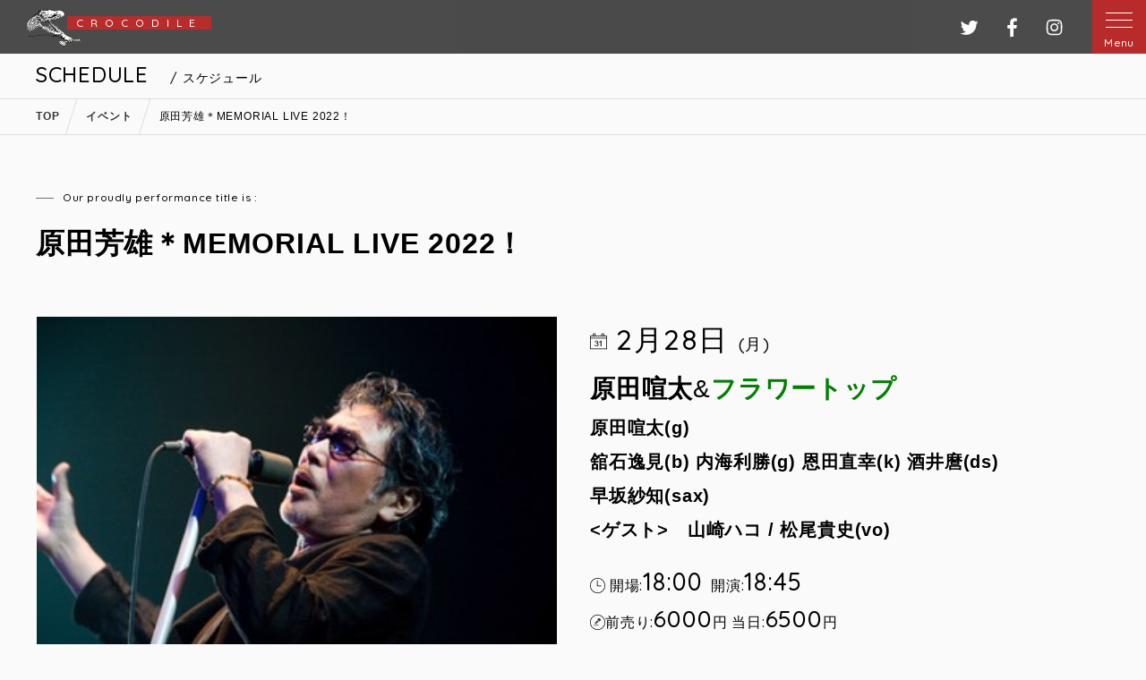

--- FILE ---
content_type: text/html; charset=UTF-8
request_url: https://crocodile-live.jp/events/event/%E5%8E%9F%E7%94%B0%E8%8A%B3%E9%9B%84%EF%BC%8Amemorial%EF%BC%81/
body_size: 13476
content:
<!DOCTYPE html>
<html>

<head>
    <meta charset="utf-8">
    <title>
        原田芳雄＊MEMORIAL LIVE 2022！ | 原宿クロコダイル    </title>
    <meta name="viewport" content="width=device-width, initial-scale=1.0, maximum-scale=2.0, user-scalable=yes" />
    <meta http-equiv="X-UA-Compatible" content="IE=edge" />
    <meta http-equiv="content-language" content="ja">
    <meta name="format-detection" content="telephone=no">
    <!--[if lt IE 9]>
<script type="text/javascript" src="/cms/assets/js/html5shiv.js"></script>
<script type="text/javascript" src="/cms/assets/js/css3-mediaqueries.js"></script>
<![endif]-->
    
    <script type="text/javascript" src="//ajax.googleapis.com/ajax/libs/jquery/2.1.4/jquery.min.js"></script>
    <script type="text/javascript" src="/cms/assets/js/slick.min.js"></script>
    <script type="text/javascript" src="/cms/assets/js/script.js"></script>

<!-- Global site tag (gtag.js) - Google Analytics -->
<script async src="https://www.googletagmanager.com/gtag/js?id=G-4X43NSHWLY"></script>
<script>
  window.dataLayer = window.dataLayer || [];
  function gtag(){dataLayer.push(arguments);}
  gtag('js', new Date());

  gtag('config', 'G-4X43NSHWLY');
</script>

    <link rel="shortcut icon" href="/cms/assets/image/favicon.ico">
    <link rel="stylesheet" type="text/css" media="screen" href="/cms/assets/css/reset.css" />
    <link rel="stylesheet" type="text/css" media="screen" href="/cms/assets/css/lightbox.css" />
    <link rel="stylesheet" type="text/css" media="screen" href="/cms/assets/css/style.css" />
    <link rel="stylesheet" type="text/css" media="screen" href="/cms/assets/css/calender.css" />
    <link rel="stylesheet" type="text/css" media="screen" href="/cms/assets/css/slick.css" />
    <link href="https://fonts.googleapis.com/css2?family=Quicksand:wght@500;600&display=swap" rel="stylesheet">
    <!--link href="https://fonts.googleapis.com/css2?family=Noto+Sans+JP:wght@300;400&family=Quicksand:wght@500;600&display=swap" rel="stylesheet"-->
    
		<!-- All in One SEO 4.9.3 - aioseo.com -->
	<meta name="robots" content="max-image-preview:large" />
	<link rel="canonical" href="https://crocodile-live.jp/events/event/%e5%8e%9f%e7%94%b0%e8%8a%b3%e9%9b%84%ef%bc%8amemorial%ef%bc%81/" />
	<meta name="generator" content="All in One SEO (AIOSEO) 4.9.3" />
		<meta property="og:locale" content="ja_JP" />
		<meta property="og:site_name" content="原宿クロコダイル" />
		<meta property="og:type" content="article" />
		<meta property="og:title" content="原田芳雄＊MEMORIAL LIVE 2022！ | 原宿クロコダイル" />
		<meta property="og:url" content="https://crocodile-live.jp/events/event/%e5%8e%9f%e7%94%b0%e8%8a%b3%e9%9b%84%ef%bc%8amemorial%ef%bc%81/" />
		<meta property="fb:admins" content="dile.croco.37" />
		<meta property="og:image" content="https://crocodile-live.jp/cms/wp-content/uploads/2020/10/ogp.png" />
		<meta property="og:image:secure_url" content="https://crocodile-live.jp/cms/wp-content/uploads/2020/10/ogp.png" />
		<meta property="og:image:width" content="1200" />
		<meta property="og:image:height" content="582" />
		<meta property="article:published_time" content="2021-12-25T11:03:55+00:00" />
		<meta property="article:modified_time" content="2022-02-21T06:42:00+00:00" />
		<meta property="article:publisher" content="https://www.facebook.com/dile.croco.37" />
		<meta name="twitter:card" content="summary_large_image" />
		<meta name="twitter:site" content="@crocodiletetsu" />
		<meta name="twitter:title" content="原田芳雄＊MEMORIAL LIVE 2022！ | 原宿クロコダイル" />
		<meta name="twitter:image" content="https://crocodile-live.jp/cms/wp-content/uploads/2020/10/ogp.png" />
		<script type="application/ld+json" class="aioseo-schema">
			{"@context":"https:\/\/schema.org","@graph":[{"@type":"BreadcrumbList","@id":"https:\/\/crocodile-live.jp\/events\/event\/%e5%8e%9f%e7%94%b0%e8%8a%b3%e9%9b%84%ef%bc%8amemorial%ef%bc%81\/#breadcrumblist","itemListElement":[{"@type":"ListItem","@id":"https:\/\/crocodile-live.jp#listItem","position":1,"name":"Home","item":"https:\/\/crocodile-live.jp","nextItem":{"@type":"ListItem","@id":"https:\/\/crocodile-live.jp\/events\/event\/#listItem","name":"\u30a4\u30d9\u30f3\u30c8"}},{"@type":"ListItem","@id":"https:\/\/crocodile-live.jp\/events\/event\/#listItem","position":2,"name":"\u30a4\u30d9\u30f3\u30c8","item":"https:\/\/crocodile-live.jp\/events\/event\/","nextItem":{"@type":"ListItem","@id":"https:\/\/crocodile-live.jp\/events\/pickups\/#listItem","name":"Pick Up Event"},"previousItem":{"@type":"ListItem","@id":"https:\/\/crocodile-live.jp#listItem","name":"Home"}},{"@type":"ListItem","@id":"https:\/\/crocodile-live.jp\/events\/pickups\/#listItem","position":3,"name":"Pick Up Event","item":"https:\/\/crocodile-live.jp\/events\/pickups\/","nextItem":{"@type":"ListItem","@id":"https:\/\/crocodile-live.jp\/events\/event\/%e5%8e%9f%e7%94%b0%e8%8a%b3%e9%9b%84%ef%bc%8amemorial%ef%bc%81\/#listItem","name":"\u539f\u7530\u82b3\u96c4\uff0aMEMORIAL LIVE 2022\uff01"},"previousItem":{"@type":"ListItem","@id":"https:\/\/crocodile-live.jp\/events\/event\/#listItem","name":"\u30a4\u30d9\u30f3\u30c8"}},{"@type":"ListItem","@id":"https:\/\/crocodile-live.jp\/events\/event\/%e5%8e%9f%e7%94%b0%e8%8a%b3%e9%9b%84%ef%bc%8amemorial%ef%bc%81\/#listItem","position":4,"name":"\u539f\u7530\u82b3\u96c4\uff0aMEMORIAL LIVE 2022\uff01","previousItem":{"@type":"ListItem","@id":"https:\/\/crocodile-live.jp\/events\/pickups\/#listItem","name":"Pick Up Event"}}]},{"@type":"Organization","@id":"https:\/\/crocodile-live.jp\/#organization","name":"\u539f\u5bbf\u30af\u30ed\u30b3\u30c0\u30a4\u30eb","description":"\u539f\u5bbf\u30af\u30ed\u30b3\u30c0\u30a4\u30eb\u306f\u3001\u8ab0\u3082\u304c\u751f\u306e\u97f3\u697d\u3092\u697d\u3057\u3081\u308bBar & Restaurant","url":"https:\/\/crocodile-live.jp\/","telephone":"+81334995205","logo":{"@type":"ImageObject","url":"https:\/\/crocodile-live.jp\/cms\/wp-content\/uploads\/2020\/10\/ogp.png","@id":"https:\/\/crocodile-live.jp\/events\/event\/%e5%8e%9f%e7%94%b0%e8%8a%b3%e9%9b%84%ef%bc%8amemorial%ef%bc%81\/#organizationLogo","width":1200,"height":582},"image":{"@id":"https:\/\/crocodile-live.jp\/events\/event\/%e5%8e%9f%e7%94%b0%e8%8a%b3%e9%9b%84%ef%bc%8amemorial%ef%bc%81\/#organizationLogo"},"sameAs":["https:\/\/www.facebook.com\/dile.croco.37"]},{"@type":"WebPage","@id":"https:\/\/crocodile-live.jp\/events\/event\/%e5%8e%9f%e7%94%b0%e8%8a%b3%e9%9b%84%ef%bc%8amemorial%ef%bc%81\/#webpage","url":"https:\/\/crocodile-live.jp\/events\/event\/%e5%8e%9f%e7%94%b0%e8%8a%b3%e9%9b%84%ef%bc%8amemorial%ef%bc%81\/","name":"\u539f\u7530\u82b3\u96c4\uff0aMEMORIAL LIVE 2022\uff01 | \u539f\u5bbf\u30af\u30ed\u30b3\u30c0\u30a4\u30eb","inLanguage":"ja","isPartOf":{"@id":"https:\/\/crocodile-live.jp\/#website"},"breadcrumb":{"@id":"https:\/\/crocodile-live.jp\/events\/event\/%e5%8e%9f%e7%94%b0%e8%8a%b3%e9%9b%84%ef%bc%8amemorial%ef%bc%81\/#breadcrumblist"},"image":{"@type":"ImageObject","url":"https:\/\/crocodile-live.jp\/cms\/wp-content\/uploads\/2021\/12\/41A49626-D772-4A9F-AD1B-A2BE69FC4621.jpeg","@id":"https:\/\/crocodile-live.jp\/events\/event\/%e5%8e%9f%e7%94%b0%e8%8a%b3%e9%9b%84%ef%bc%8amemorial%ef%bc%81\/#mainImage","width":320,"height":213},"primaryImageOfPage":{"@id":"https:\/\/crocodile-live.jp\/events\/event\/%e5%8e%9f%e7%94%b0%e8%8a%b3%e9%9b%84%ef%bc%8amemorial%ef%bc%81\/#mainImage"},"datePublished":"2021-12-25T20:03:55+09:00","dateModified":"2022-02-21T15:42:00+09:00"},{"@type":"WebSite","@id":"https:\/\/crocodile-live.jp\/#website","url":"https:\/\/crocodile-live.jp\/","name":"\u539f\u5bbf\u30af\u30ed\u30b3\u30c0\u30a4\u30eb","description":"\u539f\u5bbf\u30af\u30ed\u30b3\u30c0\u30a4\u30eb\u306f\u3001\u8ab0\u3082\u304c\u751f\u306e\u97f3\u697d\u3092\u697d\u3057\u3081\u308bBar & Restaurant","inLanguage":"ja","publisher":{"@id":"https:\/\/crocodile-live.jp\/#organization"}}]}
		</script>
		<!-- All in One SEO -->

<link rel="alternate" title="oEmbed (JSON)" type="application/json+oembed" href="https://crocodile-live.jp/wp-json/oembed/1.0/embed?url=https%3A%2F%2Fcrocodile-live.jp%2Fevents%2Fevent%2F%25e5%258e%259f%25e7%2594%25b0%25e8%258a%25b3%25e9%259b%2584%25ef%25bc%258amemorial%25ef%25bc%2581%2F" />
<link rel="alternate" title="oEmbed (XML)" type="text/xml+oembed" href="https://crocodile-live.jp/wp-json/oembed/1.0/embed?url=https%3A%2F%2Fcrocodile-live.jp%2Fevents%2Fevent%2F%25e5%258e%259f%25e7%2594%25b0%25e8%258a%25b3%25e9%259b%2584%25ef%25bc%258amemorial%25ef%25bc%2581%2F&#038;format=xml" />
<style id='wp-img-auto-sizes-contain-inline-css' type='text/css'>
img:is([sizes=auto i],[sizes^="auto," i]){contain-intrinsic-size:3000px 1500px}
/*# sourceURL=wp-img-auto-sizes-contain-inline-css */
</style>
<link rel='stylesheet' id='eo-leaflet.js-css' href='https://crocodile-live.jp/cms/wp-content/plugins/event-organiser/lib/leaflet/leaflet.min.css?ver=1.4.0' type='text/css' media='all' />
<style id='eo-leaflet.js-inline-css' type='text/css'>
.leaflet-popup-close-button{box-shadow:none!important;}
/*# sourceURL=eo-leaflet.js-inline-css */
</style>
<link rel='stylesheet' id='sbi_styles-css' href='https://crocodile-live.jp/cms/wp-content/plugins/instagram-feed/css/sbi-styles.min.css?ver=6.10.0' type='text/css' media='all' />
<style id='wp-block-library-inline-css' type='text/css'>
:root{--wp-block-synced-color:#7a00df;--wp-block-synced-color--rgb:122,0,223;--wp-bound-block-color:var(--wp-block-synced-color);--wp-editor-canvas-background:#ddd;--wp-admin-theme-color:#007cba;--wp-admin-theme-color--rgb:0,124,186;--wp-admin-theme-color-darker-10:#006ba1;--wp-admin-theme-color-darker-10--rgb:0,107,160.5;--wp-admin-theme-color-darker-20:#005a87;--wp-admin-theme-color-darker-20--rgb:0,90,135;--wp-admin-border-width-focus:2px}@media (min-resolution:192dpi){:root{--wp-admin-border-width-focus:1.5px}}.wp-element-button{cursor:pointer}:root .has-very-light-gray-background-color{background-color:#eee}:root .has-very-dark-gray-background-color{background-color:#313131}:root .has-very-light-gray-color{color:#eee}:root .has-very-dark-gray-color{color:#313131}:root .has-vivid-green-cyan-to-vivid-cyan-blue-gradient-background{background:linear-gradient(135deg,#00d084,#0693e3)}:root .has-purple-crush-gradient-background{background:linear-gradient(135deg,#34e2e4,#4721fb 50%,#ab1dfe)}:root .has-hazy-dawn-gradient-background{background:linear-gradient(135deg,#faaca8,#dad0ec)}:root .has-subdued-olive-gradient-background{background:linear-gradient(135deg,#fafae1,#67a671)}:root .has-atomic-cream-gradient-background{background:linear-gradient(135deg,#fdd79a,#004a59)}:root .has-nightshade-gradient-background{background:linear-gradient(135deg,#330968,#31cdcf)}:root .has-midnight-gradient-background{background:linear-gradient(135deg,#020381,#2874fc)}:root{--wp--preset--font-size--normal:16px;--wp--preset--font-size--huge:42px}.has-regular-font-size{font-size:1em}.has-larger-font-size{font-size:2.625em}.has-normal-font-size{font-size:var(--wp--preset--font-size--normal)}.has-huge-font-size{font-size:var(--wp--preset--font-size--huge)}.has-text-align-center{text-align:center}.has-text-align-left{text-align:left}.has-text-align-right{text-align:right}.has-fit-text{white-space:nowrap!important}#end-resizable-editor-section{display:none}.aligncenter{clear:both}.items-justified-left{justify-content:flex-start}.items-justified-center{justify-content:center}.items-justified-right{justify-content:flex-end}.items-justified-space-between{justify-content:space-between}.screen-reader-text{border:0;clip-path:inset(50%);height:1px;margin:-1px;overflow:hidden;padding:0;position:absolute;width:1px;word-wrap:normal!important}.screen-reader-text:focus{background-color:#ddd;clip-path:none;color:#444;display:block;font-size:1em;height:auto;left:5px;line-height:normal;padding:15px 23px 14px;text-decoration:none;top:5px;width:auto;z-index:100000}html :where(.has-border-color){border-style:solid}html :where([style*=border-top-color]){border-top-style:solid}html :where([style*=border-right-color]){border-right-style:solid}html :where([style*=border-bottom-color]){border-bottom-style:solid}html :where([style*=border-left-color]){border-left-style:solid}html :where([style*=border-width]){border-style:solid}html :where([style*=border-top-width]){border-top-style:solid}html :where([style*=border-right-width]){border-right-style:solid}html :where([style*=border-bottom-width]){border-bottom-style:solid}html :where([style*=border-left-width]){border-left-style:solid}html :where(img[class*=wp-image-]){height:auto;max-width:100%}:where(figure){margin:0 0 1em}html :where(.is-position-sticky){--wp-admin--admin-bar--position-offset:var(--wp-admin--admin-bar--height,0px)}@media screen and (max-width:600px){html :where(.is-position-sticky){--wp-admin--admin-bar--position-offset:0px}}

/*# sourceURL=wp-block-library-inline-css */
</style><style id='global-styles-inline-css' type='text/css'>
:root{--wp--preset--aspect-ratio--square: 1;--wp--preset--aspect-ratio--4-3: 4/3;--wp--preset--aspect-ratio--3-4: 3/4;--wp--preset--aspect-ratio--3-2: 3/2;--wp--preset--aspect-ratio--2-3: 2/3;--wp--preset--aspect-ratio--16-9: 16/9;--wp--preset--aspect-ratio--9-16: 9/16;--wp--preset--color--black: #000000;--wp--preset--color--cyan-bluish-gray: #abb8c3;--wp--preset--color--white: #ffffff;--wp--preset--color--pale-pink: #f78da7;--wp--preset--color--vivid-red: #cf2e2e;--wp--preset--color--luminous-vivid-orange: #ff6900;--wp--preset--color--luminous-vivid-amber: #fcb900;--wp--preset--color--light-green-cyan: #7bdcb5;--wp--preset--color--vivid-green-cyan: #00d084;--wp--preset--color--pale-cyan-blue: #8ed1fc;--wp--preset--color--vivid-cyan-blue: #0693e3;--wp--preset--color--vivid-purple: #9b51e0;--wp--preset--gradient--vivid-cyan-blue-to-vivid-purple: linear-gradient(135deg,rgb(6,147,227) 0%,rgb(155,81,224) 100%);--wp--preset--gradient--light-green-cyan-to-vivid-green-cyan: linear-gradient(135deg,rgb(122,220,180) 0%,rgb(0,208,130) 100%);--wp--preset--gradient--luminous-vivid-amber-to-luminous-vivid-orange: linear-gradient(135deg,rgb(252,185,0) 0%,rgb(255,105,0) 100%);--wp--preset--gradient--luminous-vivid-orange-to-vivid-red: linear-gradient(135deg,rgb(255,105,0) 0%,rgb(207,46,46) 100%);--wp--preset--gradient--very-light-gray-to-cyan-bluish-gray: linear-gradient(135deg,rgb(238,238,238) 0%,rgb(169,184,195) 100%);--wp--preset--gradient--cool-to-warm-spectrum: linear-gradient(135deg,rgb(74,234,220) 0%,rgb(151,120,209) 20%,rgb(207,42,186) 40%,rgb(238,44,130) 60%,rgb(251,105,98) 80%,rgb(254,248,76) 100%);--wp--preset--gradient--blush-light-purple: linear-gradient(135deg,rgb(255,206,236) 0%,rgb(152,150,240) 100%);--wp--preset--gradient--blush-bordeaux: linear-gradient(135deg,rgb(254,205,165) 0%,rgb(254,45,45) 50%,rgb(107,0,62) 100%);--wp--preset--gradient--luminous-dusk: linear-gradient(135deg,rgb(255,203,112) 0%,rgb(199,81,192) 50%,rgb(65,88,208) 100%);--wp--preset--gradient--pale-ocean: linear-gradient(135deg,rgb(255,245,203) 0%,rgb(182,227,212) 50%,rgb(51,167,181) 100%);--wp--preset--gradient--electric-grass: linear-gradient(135deg,rgb(202,248,128) 0%,rgb(113,206,126) 100%);--wp--preset--gradient--midnight: linear-gradient(135deg,rgb(2,3,129) 0%,rgb(40,116,252) 100%);--wp--preset--font-size--small: 13px;--wp--preset--font-size--medium: 20px;--wp--preset--font-size--large: 36px;--wp--preset--font-size--x-large: 42px;--wp--preset--spacing--20: 0.44rem;--wp--preset--spacing--30: 0.67rem;--wp--preset--spacing--40: 1rem;--wp--preset--spacing--50: 1.5rem;--wp--preset--spacing--60: 2.25rem;--wp--preset--spacing--70: 3.38rem;--wp--preset--spacing--80: 5.06rem;--wp--preset--shadow--natural: 6px 6px 9px rgba(0, 0, 0, 0.2);--wp--preset--shadow--deep: 12px 12px 50px rgba(0, 0, 0, 0.4);--wp--preset--shadow--sharp: 6px 6px 0px rgba(0, 0, 0, 0.2);--wp--preset--shadow--outlined: 6px 6px 0px -3px rgb(255, 255, 255), 6px 6px rgb(0, 0, 0);--wp--preset--shadow--crisp: 6px 6px 0px rgb(0, 0, 0);}:where(.is-layout-flex){gap: 0.5em;}:where(.is-layout-grid){gap: 0.5em;}body .is-layout-flex{display: flex;}.is-layout-flex{flex-wrap: wrap;align-items: center;}.is-layout-flex > :is(*, div){margin: 0;}body .is-layout-grid{display: grid;}.is-layout-grid > :is(*, div){margin: 0;}:where(.wp-block-columns.is-layout-flex){gap: 2em;}:where(.wp-block-columns.is-layout-grid){gap: 2em;}:where(.wp-block-post-template.is-layout-flex){gap: 1.25em;}:where(.wp-block-post-template.is-layout-grid){gap: 1.25em;}.has-black-color{color: var(--wp--preset--color--black) !important;}.has-cyan-bluish-gray-color{color: var(--wp--preset--color--cyan-bluish-gray) !important;}.has-white-color{color: var(--wp--preset--color--white) !important;}.has-pale-pink-color{color: var(--wp--preset--color--pale-pink) !important;}.has-vivid-red-color{color: var(--wp--preset--color--vivid-red) !important;}.has-luminous-vivid-orange-color{color: var(--wp--preset--color--luminous-vivid-orange) !important;}.has-luminous-vivid-amber-color{color: var(--wp--preset--color--luminous-vivid-amber) !important;}.has-light-green-cyan-color{color: var(--wp--preset--color--light-green-cyan) !important;}.has-vivid-green-cyan-color{color: var(--wp--preset--color--vivid-green-cyan) !important;}.has-pale-cyan-blue-color{color: var(--wp--preset--color--pale-cyan-blue) !important;}.has-vivid-cyan-blue-color{color: var(--wp--preset--color--vivid-cyan-blue) !important;}.has-vivid-purple-color{color: var(--wp--preset--color--vivid-purple) !important;}.has-black-background-color{background-color: var(--wp--preset--color--black) !important;}.has-cyan-bluish-gray-background-color{background-color: var(--wp--preset--color--cyan-bluish-gray) !important;}.has-white-background-color{background-color: var(--wp--preset--color--white) !important;}.has-pale-pink-background-color{background-color: var(--wp--preset--color--pale-pink) !important;}.has-vivid-red-background-color{background-color: var(--wp--preset--color--vivid-red) !important;}.has-luminous-vivid-orange-background-color{background-color: var(--wp--preset--color--luminous-vivid-orange) !important;}.has-luminous-vivid-amber-background-color{background-color: var(--wp--preset--color--luminous-vivid-amber) !important;}.has-light-green-cyan-background-color{background-color: var(--wp--preset--color--light-green-cyan) !important;}.has-vivid-green-cyan-background-color{background-color: var(--wp--preset--color--vivid-green-cyan) !important;}.has-pale-cyan-blue-background-color{background-color: var(--wp--preset--color--pale-cyan-blue) !important;}.has-vivid-cyan-blue-background-color{background-color: var(--wp--preset--color--vivid-cyan-blue) !important;}.has-vivid-purple-background-color{background-color: var(--wp--preset--color--vivid-purple) !important;}.has-black-border-color{border-color: var(--wp--preset--color--black) !important;}.has-cyan-bluish-gray-border-color{border-color: var(--wp--preset--color--cyan-bluish-gray) !important;}.has-white-border-color{border-color: var(--wp--preset--color--white) !important;}.has-pale-pink-border-color{border-color: var(--wp--preset--color--pale-pink) !important;}.has-vivid-red-border-color{border-color: var(--wp--preset--color--vivid-red) !important;}.has-luminous-vivid-orange-border-color{border-color: var(--wp--preset--color--luminous-vivid-orange) !important;}.has-luminous-vivid-amber-border-color{border-color: var(--wp--preset--color--luminous-vivid-amber) !important;}.has-light-green-cyan-border-color{border-color: var(--wp--preset--color--light-green-cyan) !important;}.has-vivid-green-cyan-border-color{border-color: var(--wp--preset--color--vivid-green-cyan) !important;}.has-pale-cyan-blue-border-color{border-color: var(--wp--preset--color--pale-cyan-blue) !important;}.has-vivid-cyan-blue-border-color{border-color: var(--wp--preset--color--vivid-cyan-blue) !important;}.has-vivid-purple-border-color{border-color: var(--wp--preset--color--vivid-purple) !important;}.has-vivid-cyan-blue-to-vivid-purple-gradient-background{background: var(--wp--preset--gradient--vivid-cyan-blue-to-vivid-purple) !important;}.has-light-green-cyan-to-vivid-green-cyan-gradient-background{background: var(--wp--preset--gradient--light-green-cyan-to-vivid-green-cyan) !important;}.has-luminous-vivid-amber-to-luminous-vivid-orange-gradient-background{background: var(--wp--preset--gradient--luminous-vivid-amber-to-luminous-vivid-orange) !important;}.has-luminous-vivid-orange-to-vivid-red-gradient-background{background: var(--wp--preset--gradient--luminous-vivid-orange-to-vivid-red) !important;}.has-very-light-gray-to-cyan-bluish-gray-gradient-background{background: var(--wp--preset--gradient--very-light-gray-to-cyan-bluish-gray) !important;}.has-cool-to-warm-spectrum-gradient-background{background: var(--wp--preset--gradient--cool-to-warm-spectrum) !important;}.has-blush-light-purple-gradient-background{background: var(--wp--preset--gradient--blush-light-purple) !important;}.has-blush-bordeaux-gradient-background{background: var(--wp--preset--gradient--blush-bordeaux) !important;}.has-luminous-dusk-gradient-background{background: var(--wp--preset--gradient--luminous-dusk) !important;}.has-pale-ocean-gradient-background{background: var(--wp--preset--gradient--pale-ocean) !important;}.has-electric-grass-gradient-background{background: var(--wp--preset--gradient--electric-grass) !important;}.has-midnight-gradient-background{background: var(--wp--preset--gradient--midnight) !important;}.has-small-font-size{font-size: var(--wp--preset--font-size--small) !important;}.has-medium-font-size{font-size: var(--wp--preset--font-size--medium) !important;}.has-large-font-size{font-size: var(--wp--preset--font-size--large) !important;}.has-x-large-font-size{font-size: var(--wp--preset--font-size--x-large) !important;}
/*# sourceURL=global-styles-inline-css */
</style>

<style id='classic-theme-styles-inline-css' type='text/css'>
/*! This file is auto-generated */
.wp-block-button__link{color:#fff;background-color:#32373c;border-radius:9999px;box-shadow:none;text-decoration:none;padding:calc(.667em + 2px) calc(1.333em + 2px);font-size:1.125em}.wp-block-file__button{background:#32373c;color:#fff;text-decoration:none}
/*# sourceURL=/wp-includes/css/classic-themes.min.css */
</style>
<link rel='stylesheet' id='contact-form-7-css' href='https://crocodile-live.jp/cms/wp-content/plugins/contact-form-7/includes/css/styles.css?ver=6.1.4' type='text/css' media='all' />
<link rel='stylesheet' id='wp-pagenavi-css' href='https://crocodile-live.jp/cms/wp-content/plugins/wp-pagenavi/pagenavi-css.css?ver=2.70' type='text/css' media='all' />
<link rel='stylesheet' id='jquery-ui-smoothness-css' href='https://crocodile-live.jp/cms/wp-content/plugins/contact-form-7/includes/js/jquery-ui/themes/smoothness/jquery-ui.min.css?ver=1.12.1' type='text/css' media='screen' />
<script type="text/javascript" src="https://crocodile-live.jp/cms/wp-includes/js/jquery/jquery.min.js?ver=3.7.1" id="jquery-core-js"></script>
<script type="text/javascript" src="https://crocodile-live.jp/cms/wp-includes/js/jquery/jquery-migrate.min.js?ver=3.4.1" id="jquery-migrate-js"></script>
<link rel="https://api.w.org/" href="https://crocodile-live.jp/wp-json/" /><link rel="EditURI" type="application/rsd+xml" title="RSD" href="https://crocodile-live.jp/cms/xmlrpc.php?rsd" />
<meta name="generator" content="WordPress 6.9" />
<link rel='shortlink' href='https://crocodile-live.jp/?p=3717' />
<style type="text/css">
a[href*="tel:"] {
pointer-events: none;
cursor: default;
text-decoration: none;
}
</style>
</head>

<body class="wp-singular event-template-default single single-event postid-3717 wp-theme-crocodile">

    <div id="wrapper" class="wrapper">
        <header id="header" class="header">

                    <a href="https://crocodile-live.jp" class="logo cf"><p class="qs">CROCODILE</p></a>
        
            <p class="snsLogo hideSp">
                <a href="https://twitter.com/crocodiletetsu" target="_blank" class="clearText twitterLogo">ツイッター</a>
                <a href="https://www.facebook.com/harajyukucrocodile" target="_blank" class="clearText fbLogo">フェイスブック</a>               
                <a href="https://www.instagram.com/harajuku.crocodile/" target="_blank" class="clearText instaLogo">インスタグラム</a>
            </p>
            <div class="menuArea">
                <div id="menuBtn" class="menuBtn menuBtnOpen">
                    <span></span>
                    <span></span>
                    <span></span>
                    <p class="menuTitle qs">Menu</p>
                </div>
                <nav id="grobalMenu" class="grobalMenu">
                    <div id="menuBtnClose" class="menuBtnClose"></div>
                    <ul class="mainMenu qs">
                        <li class="topContact hideSp cf">
                            <a href="https://crocodile-live.jp#contactForm" class="bold">ご予約・お問い合わせはこちら</a>
                            <p class="topMenuTel">
                                <span class="telephone">MAIL</span>
                                <a href="https://crocodile-live.jp#contactForm" class="number white qs">croco@crocodile-live.jp</a>/ 
                                <span class="telephone">TEL</span>
                                <span class="number white qs">03-3499-5205</span>
                            </p>
                        </li>
                        <li class="topMenu"><a href="https://crocodile-live.jp/">トップページ</a></li>
                        <li class="topMenu"><a href="https://crocodile-live.jp/news/">新着情報 & お知らせ</a></li>
                        <li class="topMenu"><a href="https://crocodile-live.jp/events/event/">EVENT</a></li>
                        <li class="topMenu"><a href="https://crocodile-live.jp#thisMonth">今月のスケジュール</a></li>
                        <li class="topMenu"><a href="https://crocodile-live.jp/events/pickups/">PICK UP EVENT</a></li>
                        <li class="topMenu"><a href="https://crocodile-live.jp/movies/">MOVIE</a></li>
                        <li class="topMenu"><a href="https://crocodile-live.jp/original_goods/">オリジナルグッズ</a></li>
                        <li class="topMenu"><a href="https://crocodile-live.jp/rental/">RENTAL</a></li>
                        <li class="topMenu"><a href="https://crocodile-live.jp/restaurant/">FOODS & DRINKS</a></li>
                        <li class="topMenu"><a href="https://crocodile-live.jp/policy/">プライバシーポリシー</a></li>
                    </ul>
                    <div class="spMenuBox hidePc">
                        <table>
                            <tr>
                        <td><a href="tel:03-3499-5205" class="icon tel">電話する</a></td>
                        <td><a href="https://crocodile-live.jp#contactForm" class="icon mail">WEB予約</a></td>
                    </tr></table>
                    </div>
                    <div class="topSubMenu">
                        <a href="https://twitter.com/crocodiletetsu" target="_blank" class="clearText snsIcon topTwitter">Twitter</a>
                        <a href="https://www.facebook.com/harajyukucrocodile" target="_blank" class="clearText snsIcon topFb">Facebook</a>
                        <a href="https://www.instagram.com/harajuku.crocodile/" target="_blank" class="clearText snsIcon topInst">Instagram</a>
                    </div>
                    <p class="taC mtXS"><a href="https://swdesign.jp" target="_blank" class="underLine white textXS">Powered by SWD</a></p>
                </nav>
            </div>
        </header>
                <div class="titleArea">
            <div class="titleBox">
                <p class="qs">SCHEDULE<span class="pageTtl">&nbsp;/&nbsp;スケジュール</span></p>
            </div>
        </div>

                        <div class="breadcrumb">
            <div class="contentBox cf">
                <span property="itemListElement" typeof="ListItem"><a property="item" typeof="WebPage" title="Go to 原宿クロコダイル." href="https://crocodile-live.jp" class="home" ><span property="name">TOP</span></a><meta property="position" content="1"></span><span property="itemListElement" typeof="ListItem"><a property="item" typeof="WebPage" title="Go to イベント." href="https://crocodile-live.jp/events/event/" class="archive post-event-archive" ><span property="name">イベント</span></a><meta property="position" content="2"></span><span property="itemListElement" typeof="ListItem"><span property="name" class="post post-event current-item">原田芳雄＊MEMORIAL LIVE 2022！</span><meta property="url" content="https://crocodile-live.jp/events/event/%e5%8e%9f%e7%94%b0%e8%8a%b3%e9%9b%84%ef%bc%8amemorial%ef%bc%81/"><meta property="position" content="3"></span>            </div>
        </div>
        
<section class="mtLPc mtMSp" id="singleEvent">
    <div class="contentBox cms">
                <p class="leftLineText textXS mbS">Our proudly performance title is :</p>
        <h1 class="textXLMPc textXLSp bold lhS">原田芳雄＊MEMORIAL LIVE 2022！</h1>
        <div class="fBoxPc cf mtMPc mtMSp">
            <div class="f1of2Pc">
            <img width="320" height="213" src="https://crocodile-live.jp/cms/wp-content/uploads/2021/12/41A49626-D772-4A9F-AD1B-A2BE69FC4621.jpeg" class="autoImg wp-post-image" alt="" decoding="async" fetchpriority="high" srcset="https://crocodile-live.jp/cms/wp-content/uploads/2021/12/41A49626-D772-4A9F-AD1B-A2BE69FC4621.jpeg 320w, https://crocodile-live.jp/cms/wp-content/uploads/2021/12/41A49626-D772-4A9F-AD1B-A2BE69FC4621-300x200.jpeg 300w" sizes="(max-width: 320px) 100vw, 320px" />
                <ul>
                                                </ul>

                <ul class="fBox cf">
                                                </ul>
            </div>

            <div class="f1of2Pc mtSPc posRel">
                <p class="qs textXLMPc textXLMSp icon icon-date">2月28日            		<span class="textL">(月)</span>
            	</p>

                <div class="textL mtSSp mbSSp lhS"><h2><strong>原田喧太</strong>&amp;<span style="color: #008000;"><strong>フラワートップ</strong></span></h2>
<h3><strong>原田喧太(g) </strong></h3>
<h3><strong>舘石逸見(b) </strong><strong>内海利勝(g) </strong><strong>恩田直幸(k) </strong><strong>酒井麿(ds)</strong></h3>
<h3><strong>早坂紗知(sax) </strong></h3>
<h3><strong>&lt;ゲスト&gt;　山崎ハコ / 松尾貴史(vo)</strong></h3>
</div>

                                <p class="showTime icon icon-time mtSPc">
                    開場:<span class="qs">18:00</span>
                    &nbsp;開演:<span class="qs">18:45</span>
                </p>
                                
                <p class="mtXXS text0">

                 
                    <span class="price icon icon-music">   
                                    
                <span class="show_fee qs"><span>前売り:</span>6000<span>円</span></span>                <span class="show_fee qs"><span>&nbsp;当日:</span>6500<span>円</span></span></span></p>

                <div class="textM mtS info_fee lhM"><p><strong><span style="color: #ff0000;">(NO SMOKING!)</span></strong></p>
</div>                

                                                        <div class="formCase mtSPc">
                        <p class="leftBarText textLL qs">座席予約フォーム</p>
                        
<div class="wpcf7 no-js" id="wpcf7-f213-p3717-o1" lang="ja" dir="ltr" data-wpcf7-id="213">
<div class="screen-reader-response"><p role="status" aria-live="polite" aria-atomic="true"></p> <ul></ul></div>
<form action="/events/event/%E5%8E%9F%E7%94%B0%E8%8A%B3%E9%9B%84%EF%BC%8Amemorial%EF%BC%81/#wpcf7-f213-p3717-o1" method="post" class="wpcf7-form init" aria-label="コンタクトフォーム" novalidate="novalidate" data-status="init">
<fieldset class="hidden-fields-container"><input type="hidden" name="_wpcf7" value="213" /><input type="hidden" name="_wpcf7_version" value="6.1.4" /><input type="hidden" name="_wpcf7_locale" value="ja" /><input type="hidden" name="_wpcf7_unit_tag" value="wpcf7-f213-p3717-o1" /><input type="hidden" name="_wpcf7_container_post" value="3717" /><input type="hidden" name="_wpcf7_posted_data_hash" value="" /><input type="hidden" name="_wpcf7_recaptcha_response" value="" />
</fieldset>
<table class="table normal res textMPc textSSp qs">
	<tbody>
		<tr>
			<th class="req">
				<p><span class="formLbl textMSp">イベント名</span>
				</p>
			</th>
			<td class="req">
				<p><span class="wpcf7-form-control-wrap" data-name="subject"><input size="40" maxlength="400" class="wpcf7-form-control wpcf7-text wpcf7-validates-as-required" aria-required="true" aria-invalid="false" placeholder="" value="" type="text" name="subject" /></span>
				</p>
			</td>
		</tr>
		<tr>
			<th class="req">
				<p><span class="formLbl textMSp">イベント日時</span>
				</p>
			</th>
			<td class="req">
				<p><span class="wpcf7-form-control-wrap" data-name="date"><input class="wpcf7-form-control wpcf7-date wpcf7-validates-as-required wpcf7-validates-as-date" aria-required="true" aria-invalid="false" value="" type="date" name="date" /></span>
				</p>
			</td>
		</tr>
		<tr>
			<th class="req">
				<p><span class="formLbl textMSp">枚数</span>
				</p>
			</th>
			<td class="req">
				<p><span class="wpcf7-form-control-wrap" data-name="number"><select class="wpcf7-form-control wpcf7-select wpcf7-validates-as-required" aria-required="true" aria-invalid="false" name="number"><option value="1">1</option><option value="2">2</option><option value="3">3</option><option value="4">4</option><option value="5">5</option><option value="6">6</option><option value="7">7</option><option value="8">8</option><option value="9">9</option><option value="10">10</option><option value="11">11</option><option value="12">12</option><option value="13">13</option><option value="14">14</option><option value="15">15</option><option value="16">16</option><option value="17">17</option><option value="18">18</option><option value="19">19</option><option value="20">20</option></select></span><span class="num">枚</span>
				</p>
			</td>
		</tr>
		<tr>
			<th class="req">
				<p><span class="formLbl textMSp">お名前</span>
				</p>
			</th>
			<td class="req">
				<p><span class="wpcf7-form-control-wrap" data-name="your-name"><input size="40" maxlength="400" class="wpcf7-form-control wpcf7-text wpcf7-validates-as-required" aria-required="true" aria-invalid="false" placeholder="" value="" type="text" name="your-name" /></span>
				</p>
			</td>
		</tr>
		<tr>
			<th class="req">
				<p><span class="formLbl textMSp">メールアドレス</span>
				</p>
			</th>
			<td class="req">
				<p><span class="wpcf7-form-control-wrap" data-name="your-email"><input size="40" maxlength="400" class="wpcf7-form-control wpcf7-email wpcf7-validates-as-required wpcf7-text wpcf7-validates-as-email" aria-required="true" aria-invalid="false" placeholder="" value="" type="email" name="your-email" /></span>
				</p>
			</td>
		</tr>
		<tr>
			<th class="req">
				<p><span class="formLbl textMSp">電話番号</span>
				</p>
			</th>
			<td class="req">
				<p><span class="wpcf7-form-control-wrap" data-name="phone"><input size="40" maxlength="400" class="wpcf7-form-control wpcf7-tel wpcf7-validates-as-required wpcf7-text wpcf7-validates-as-tel" aria-required="true" aria-invalid="false" placeholder="" value="" type="tel" name="phone" /></span>
				</p>
			</td>
		</tr>
		<tr>
			<th class="any">
				<p><span class="formLbl textMSp">コメント</span>
				</p>
			</th>
			<td class="any">
				<p><span class="wpcf7-form-control-wrap" data-name="textarea"><textarea cols="40" rows="10" maxlength="2000" class="wpcf7-form-control wpcf7-textarea" aria-invalid="false" placeholder="" name="textarea"></textarea></span>
				</p>
			</td>
		</tr>
	</tbody>
</table>
<div class="formItem res">
	<div class="formBox">
		<p><input type="submit" value="送信する" class="textM bold taCSp shadowPc" />
		</p>
	</div>
</div>
<div class="taC red">
<div class="wpcf7-response-output" aria-hidden="true"></div>
</div><p style="display: none !important;" class="akismet-fields-container" data-prefix="_wpcf7_ak_"><label>&#916;<textarea name="_wpcf7_ak_hp_textarea" cols="45" rows="8" maxlength="100"></textarea></label><input type="hidden" id="ak_js_1" name="_wpcf7_ak_js" value="137"/><script>document.getElementById( "ak_js_1" ).setAttribute( "value", ( new Date() ).getTime() );</script></p>
</form>
</div>
                    </div>
                
                                      
            </div>
        </div>
    </div>
    <section class="grayBg mtLPc ptSPc ptLSp pbM">
        <div class="contentBox">

            <div class="fBoxPc cf">
                <div class="f4of5Pc">
                    <p class="leftBarText textXL qs">Pick Up Events</p>
                    <div class="pickUpSubList posRel pbXL">
                        <ul class="pickUpList arch fBoxSp cf">
                                                    <li class="f1of3Sp">
                                <div class="cardCase mbXSSp">
                                    <a href="https://crocodile-live.jp/events/event/%e5%a4%96%e9%81%93%e3%83%a9%e3%82%a4%e3%83%962026%e3%83%ac%e3%82%b3%e5%88%9d%e3%83%84%e3%82%a2%e3%83%bc/">
                                    <div class="thumbnail-box arch mtXSSp mbXSSp" style="background-image:url(https://crocodile-live.jp/cms/wp-content/uploads/2026/01/41ea4caf3bb2f2d7566077fe3d03d5e7.jpg"></div>                                    </a>
                                    <div class="textCase lh0">
                                        
                                        <p class="textS mtXS">4月30日                                            <span class="textXS">(木)</span>
                                        </p>
                                        <a href="https://crocodile-live.jp/events/event/%e5%a4%96%e9%81%93%e3%83%a9%e3%82%a4%e3%83%962026%e3%83%ac%e3%82%b3%e5%88%9d%e3%83%84%e3%82%a2%e3%83%bc/" class="mtSPc bold textS taC">外道ライブ2026レコ初ツアー</a>
                                    </div>
                                </div>
                            </li>
                                                        <li class="f1of3Sp">
                                <div class="cardCase mbXSSp">
                                    <a href="https://crocodile-live.jp/events/event/%e6%9d%b1%e4%ba%ac%e9%ad%82-soul-night-vol-2/">
                                    <div class="thumbnail-box arch mtXSSp mbXSSp" style="background-image:url(https://crocodile-live.jp/cms/wp-content/uploads/2026/01/MX-3650FN_20260104_184322_0001.jpg"></div>                                    </a>
                                    <div class="textCase lh0">
                                        
                                        <p class="textS mtXS">4月25日                                            <span class="textXS">(土)</span>
                                        </p>
                                        <a href="https://crocodile-live.jp/events/event/%e6%9d%b1%e4%ba%ac%e9%ad%82-soul-night-vol-2/" class="mtSPc bold textS taC">東京魂-SOUL NIGHT-vol.2</a>
                                    </div>
                                </div>
                            </li>
                                                        <li class="f1of3Sp">
                                <div class="cardCase mbXSSp">
                                    <a href="https://crocodile-live.jp/events/event/salsa-de-dancin-2026/">
                                    <div class="thumbnail-box arch mtXSSp mbXSSp" style="background-image:url(https://crocodile-live.jp/cms/assets/image/bg/noImg.jpg);"></div>                                    </a>
                                    <div class="textCase lh0">
                                        
                                        <p class="textS mtXS">4月11日                                            <span class="textXS">(土)</span>
                                        </p>
                                        <a href="https://crocodile-live.jp/events/event/salsa-de-dancin-2026/" class="mtSPc bold textS taC">Salsa de Dancin‘ 2026</a>
                                    </div>
                                </div>
                            </li>
                                                        <li class="f1of3Sp">
                                <div class="cardCase mbXSSp">
                                    <a href="https://crocodile-live.jp/events/event/10260/">
                                    <div class="thumbnail-box arch mtXSSp mbXSSp" style="background-image:url(https://crocodile-live.jp/cms/wp-content/uploads/2025/12/4301a7133b-2d97-44c4-bf3c-faf86ed84b06.jpeg"></div>                                    </a>
                                    <div class="textCase lh0">
                                        
                                        <p class="textS mtXS">4月3日                                            <span class="textXS">(金)</span>
                                        </p>
                                        <a href="https://crocodile-live.jp/events/event/10260/" class="mtSPc bold textS taC">THE FUNK THAT</a>
                                    </div>
                                </div>
                            </li>
                                                        <li class="f1of3Sp">
                                <div class="cardCase mbXSSp">
                                    <a href="https://crocodile-live.jp/events/event/brazil-tribe-acb703-5/">
                                    <div class="thumbnail-box arch mtXSSp mbXSSp" style="background-image:url(https://crocodile-live.jp/cms/wp-content/uploads/2025/11/318image0.jpeg"></div>                                    </a>
                                    <div class="textCase lh0">
                                        
                                        <p class="textS mtXS">3月18日                                            <span class="textXS">(水)</span>
                                        </p>
                                        <a href="https://crocodile-live.jp/events/event/brazil-tribe-acb703-5/" class="mtSPc bold textS taC">Brazil Tribe ACB703</a>
                                    </div>
                                </div>
                            </li>
                                                        <li class="f1of3Sp">
                                <div class="cardCase mbXSSp">
                                    <a href="https://crocodile-live.jp/events/event/harajuku-rock-fes-4/">
                                    <div class="thumbnail-box arch mtXSSp mbXSSp" style="background-image:url(https://crocodile-live.jp/cms/wp-content/uploads/2025/12/313IMG_2720.jpeg"></div>                                    </a>
                                    <div class="textCase lh0">
                                        
                                        <p class="textS mtXS">3月13日                                            <span class="textXS">(金)</span>
                                        </p>
                                        <a href="https://crocodile-live.jp/events/event/harajuku-rock-fes-4/" class="mtSPc bold textS taC">HARAJUKU ROCK FES.#4</a>
                                    </div>
                                </div>
                            </li>
                                            	                                </ul>
                        <p class="leadBtn taRPc taCSp mtMSp"><a href="https://crocodile-live.jp/events/pickups/" class="btn icon">Pick Up Event一覧を見る</a></p>
                    </div>
                </div>


                <div class="f1of5Pc">
                                        
                    <ul class="eventList">
                                                <li>
                            <p class="leftBarText textXL qs">
                                1/18                                <span class="textM dayName">(日)</span>
                            </p>
                            <div class="fBoxSp">
                                <div class="f1of3Sp">
                                    <div class="thumb">
                                        <a href="https://crocodile-live.jp/events/event/japanese-rock%e3%81%ae%e5%a4%9c%e6%98%8e%e3%81%91%e3%81%8b%e3%82%89%e6%9c%aa%e6%9d%a5%e3%81%b8%e3%81%a4%e3%81%aa%e3%81%90%e3%82%82%e3%81%ae-%e3%81%9d%e3%81%ae%ef%bc%91%ef%bc%97/">
                                        <div class="thumbnail-box arch" style="background-image:url(https://crocodile-live.jp/cms/wp-content/uploads/2025/12/1181766158725958.jpg"></div>                                        </a>
                                    </div>
                                </div>
                                <div class="mtXS f2of3Sp">
                                    <a href="https://crocodile-live.jp/events/event/japanese-rock%e3%81%ae%e5%a4%9c%e6%98%8e%e3%81%91%e3%81%8b%e3%82%89%e6%9c%aa%e6%9d%a5%e3%81%b8%e3%81%a4%e3%81%aa%e3%81%90%e3%82%82%e3%81%ae-%e3%81%9d%e3%81%ae%ef%bc%91%ef%bc%97/" class="bold textMPc textLSp">JAPANESE ROCKの夜明けから未来へつなぐもの/その１７</a>
                                    <p class="showTime">
                                        <div class="textSPc icon icon-time mtXS">
                                            開場:<span class="qs bold">18:30</span>
                                            開演:<span class="qs bold">19:30</span><br class="hidePc">
                                        </div>

                                         
                                        <span class="textXSPc icon icon-music">   
                                                                                <span class="show_fee today">前売:</span><span class="textSPc qs bold">3500</span>円                                        </span>
                                        <span class="textXSPc">
                                        <span class="show_fee today">当日:</span><span class="textSPc qs bold">4000</span>円                                        </span>
                                    </p>
                                </div>
                            </div>
                        </li>
                                            </ul>
                                    </div>
            </div>
        </div>
    </section>

    </section>
<a href="#wrapper" class="topBtn" id="topBtn"><span class="garam">Top</span></a>
<footer id="footer" class="footer white">
    <!--div id="footerContactBox" class="spContactBox hidePc mtLSp">
        <span class="tel"><a href="tel:0362573003">電話する</a></span>
        <span class="web"><a href="https://crocodile-live.jp/reservation/">WEB予約</a></span>
    </div-->
    <div class="contentBoxL">
        <div class="fBoxPc cf footerMenu">
            <div class="f1of3Pc">
                <ul>
                    <li><a href="https://crocodile-live.jp/" class="bold underLine">TOP</a></li>
                    <li><a href="https://crocodile-live.jp/info/" class="underLine leftLineText wL">INFORMATION & お知らせ</a></li>
                    <li><a href="https://crocodile-live.jp/original_goods/" class="underLine leftLineText wL">オリジナルグッズ</a></li>
                    <li><a href="https://crocodile-live.jp/rental/" class="underLine leftLineText wL">RENTAL</a></li>
                    <li><a href="https://crocodile-live.jp/restaurant/" class="underLine leftLineText wL">FOODS & DRINKS</a></li>
                </ul>
            </div>
            <div class="f1of3Pc">
                <ul>
                    <li class="hideSp">&nbsp;</li>
                    <li><a href="https://crocodile-live.jp/events/event/" class="underLine leftLineText wL">EVENT</a></li>
                    <li><a href="https://crocodile-live.jp/#thisMonth" class="underLine leftLineText wL">今月のスケジュール</a></li>
                    <li><a href="https://crocodile-live.jp/events/pickups/" class=" leftLineText wL">PICK UP EVENT</a></li>
                    <li><a href="https://crocodile-live.jp/movies/" class="underLine leftLineText wL">MOVIE</a></li>
                </ul>
            </div>
            <div class="f1of3Pc">
                <ul>
                    <li class="hideSp">&nbsp;</li>
                    <li><a href="https://crocodile-live.jp/#contactForm" class="underLine leftLineText wL">お問い合わせ</a></li>
                    <li><a href="https://crocodile-live.jp/policy/" class="underLine leftLineText wL">プライバシーポリシー</a></li>
                    <li>
                        <div class="footerSubMenu">
                            <a href="https://twitter.com/crocodiletetsu" target="_blank" class="clearText snsIcon foot topTwitter">Twitter</a>
                            <a href="https://www.facebook.com/harajyukucrocodile" target="_blank" class="clearText snsIcon foot topFb">Facebook</a>
                            <a href="https://www.instagram.com/harajuku.crocodile/" target="_blank" class="clearText snsIcon foot topInst">Instagram</a>
                        </div>
                    </li>
                    <li><a href="https://swdesign.jp" target="_blank" class="underLine leftLineText wL">Powered by SWD</a></li>
                </ul>
            </div>
        </div>
        <address id="copyYear" class="copyYear taC textS pbXS ptXS white"></address>
        <p class="lhM taC textXXS">このサイトはreCAPTCHAによって保護されており、<br class="hidePc">Googleの<a href="https://policies.google.com/privacy" class="white">プライバシーポリシー</a>と<a href="https://policies.google.com/terms" class="white">利用規約</a>が適用されます。</p>
        
    </div>
</footer>
</div>

<script type="text/javascript" src="/cms/assets/js/lightbox.min.js"></script>
<script type="speculationrules">
{"prefetch":[{"source":"document","where":{"and":[{"href_matches":"/*"},{"not":{"href_matches":["/cms/wp-*.php","/cms/wp-admin/*","/cms/wp-content/uploads/*","/cms/wp-content/*","/cms/wp-content/plugins/*","/cms/wp-content/themes/crocodile/*","/*\\?(.+)"]}},{"not":{"selector_matches":"a[rel~=\"nofollow\"]"}},{"not":{"selector_matches":".no-prefetch, .no-prefetch a"}}]},"eagerness":"conservative"}]}
</script>
<!-- Instagram Feed JS -->
<script type="text/javascript">
var sbiajaxurl = "https://crocodile-live.jp/cms/wp-admin/admin-ajax.php";
</script>
<script type="text/javascript" src="https://crocodile-live.jp/cms/wp-includes/js/dist/hooks.min.js?ver=dd5603f07f9220ed27f1" id="wp-hooks-js"></script>
<script type="text/javascript" src="https://crocodile-live.jp/cms/wp-includes/js/dist/i18n.min.js?ver=c26c3dc7bed366793375" id="wp-i18n-js"></script>
<script type="text/javascript" id="wp-i18n-js-after">
/* <![CDATA[ */
wp.i18n.setLocaleData( { 'text direction\u0004ltr': [ 'ltr' ] } );
//# sourceURL=wp-i18n-js-after
/* ]]> */
</script>
<script type="text/javascript" src="https://crocodile-live.jp/cms/wp-content/plugins/contact-form-7/includes/swv/js/index.js?ver=6.1.4" id="swv-js"></script>
<script type="text/javascript" id="contact-form-7-js-translations">
/* <![CDATA[ */
( function( domain, translations ) {
	var localeData = translations.locale_data[ domain ] || translations.locale_data.messages;
	localeData[""].domain = domain;
	wp.i18n.setLocaleData( localeData, domain );
} )( "contact-form-7", {"translation-revision-date":"2025-11-30 08:12:23+0000","generator":"GlotPress\/4.0.3","domain":"messages","locale_data":{"messages":{"":{"domain":"messages","plural-forms":"nplurals=1; plural=0;","lang":"ja_JP"},"This contact form is placed in the wrong place.":["\u3053\u306e\u30b3\u30f3\u30bf\u30af\u30c8\u30d5\u30a9\u30fc\u30e0\u306f\u9593\u9055\u3063\u305f\u4f4d\u7f6e\u306b\u7f6e\u304b\u308c\u3066\u3044\u307e\u3059\u3002"],"Error:":["\u30a8\u30e9\u30fc:"]}},"comment":{"reference":"includes\/js\/index.js"}} );
//# sourceURL=contact-form-7-js-translations
/* ]]> */
</script>
<script type="text/javascript" id="contact-form-7-js-before">
/* <![CDATA[ */
var wpcf7 = {
    "api": {
        "root": "https:\/\/crocodile-live.jp\/wp-json\/",
        "namespace": "contact-form-7\/v1"
    }
};
//# sourceURL=contact-form-7-js-before
/* ]]> */
</script>
<script type="text/javascript" src="https://crocodile-live.jp/cms/wp-content/plugins/contact-form-7/includes/js/index.js?ver=6.1.4" id="contact-form-7-js"></script>
<script type="text/javascript" src="https://crocodile-live.jp/cms/wp-includes/js/jquery/ui/core.min.js?ver=1.13.3" id="jquery-ui-core-js"></script>
<script type="text/javascript" src="https://crocodile-live.jp/cms/wp-includes/js/jquery/ui/datepicker.min.js?ver=1.13.3" id="jquery-ui-datepicker-js"></script>
<script type="text/javascript" id="jquery-ui-datepicker-js-after">
/* <![CDATA[ */
jQuery(function(jQuery){jQuery.datepicker.setDefaults({"closeText":"\u9589\u3058\u308b","currentText":"\u4eca\u65e5","monthNames":["1\u6708","2\u6708","3\u6708","4\u6708","5\u6708","6\u6708","7\u6708","8\u6708","9\u6708","10\u6708","11\u6708","12\u6708"],"monthNamesShort":["1\u6708","2\u6708","3\u6708","4\u6708","5\u6708","6\u6708","7\u6708","8\u6708","9\u6708","10\u6708","11\u6708","12\u6708"],"nextText":"\u6b21","prevText":"\u524d","dayNames":["\u65e5\u66dc\u65e5","\u6708\u66dc\u65e5","\u706b\u66dc\u65e5","\u6c34\u66dc\u65e5","\u6728\u66dc\u65e5","\u91d1\u66dc\u65e5","\u571f\u66dc\u65e5"],"dayNamesShort":["\u65e5","\u6708","\u706b","\u6c34","\u6728","\u91d1","\u571f"],"dayNamesMin":["\u65e5","\u6708","\u706b","\u6c34","\u6728","\u91d1","\u571f"],"dateFormat":"yy\u5e74mm\u6708d\u65e5","firstDay":1,"isRTL":false});});
//# sourceURL=jquery-ui-datepicker-js-after
/* ]]> */
</script>
<script type="text/javascript" src="https://crocodile-live.jp/cms/wp-content/plugins/contact-form-7/includes/js/html5-fallback.js?ver=6.1.4" id="contact-form-7-html5-fallback-js"></script>
<script type="text/javascript" src="https://www.google.com/recaptcha/api.js?render=6LcVtkIrAAAAAF6Zr1QffzUXbg_7H6kZazQnrI1w&amp;ver=3.0" id="google-recaptcha-js"></script>
<script type="text/javascript" src="https://crocodile-live.jp/cms/wp-includes/js/dist/vendor/wp-polyfill.min.js?ver=3.15.0" id="wp-polyfill-js"></script>
<script type="text/javascript" id="wpcf7-recaptcha-js-before">
/* <![CDATA[ */
var wpcf7_recaptcha = {
    "sitekey": "6LcVtkIrAAAAAF6Zr1QffzUXbg_7H6kZazQnrI1w",
    "actions": {
        "homepage": "homepage",
        "contactform": "contactform"
    }
};
//# sourceURL=wpcf7-recaptcha-js-before
/* ]]> */
</script>
<script type="text/javascript" src="https://crocodile-live.jp/cms/wp-content/plugins/contact-form-7/modules/recaptcha/index.js?ver=6.1.4" id="wpcf7-recaptcha-js"></script>
<script defer type="text/javascript" src="https://crocodile-live.jp/cms/wp-content/plugins/akismet/_inc/akismet-frontend.js?ver=1762998411" id="akismet-frontend-js"></script>
</body>
</html>

--- FILE ---
content_type: text/html; charset=utf-8
request_url: https://www.google.com/recaptcha/api2/anchor?ar=1&k=6LcVtkIrAAAAAF6Zr1QffzUXbg_7H6kZazQnrI1w&co=aHR0cHM6Ly9jcm9jb2RpbGUtbGl2ZS5qcDo0NDM.&hl=en&v=PoyoqOPhxBO7pBk68S4YbpHZ&size=invisible&anchor-ms=20000&execute-ms=30000&cb=qq4ck0i1kd46
body_size: 48581
content:
<!DOCTYPE HTML><html dir="ltr" lang="en"><head><meta http-equiv="Content-Type" content="text/html; charset=UTF-8">
<meta http-equiv="X-UA-Compatible" content="IE=edge">
<title>reCAPTCHA</title>
<style type="text/css">
/* cyrillic-ext */
@font-face {
  font-family: 'Roboto';
  font-style: normal;
  font-weight: 400;
  font-stretch: 100%;
  src: url(//fonts.gstatic.com/s/roboto/v48/KFO7CnqEu92Fr1ME7kSn66aGLdTylUAMa3GUBHMdazTgWw.woff2) format('woff2');
  unicode-range: U+0460-052F, U+1C80-1C8A, U+20B4, U+2DE0-2DFF, U+A640-A69F, U+FE2E-FE2F;
}
/* cyrillic */
@font-face {
  font-family: 'Roboto';
  font-style: normal;
  font-weight: 400;
  font-stretch: 100%;
  src: url(//fonts.gstatic.com/s/roboto/v48/KFO7CnqEu92Fr1ME7kSn66aGLdTylUAMa3iUBHMdazTgWw.woff2) format('woff2');
  unicode-range: U+0301, U+0400-045F, U+0490-0491, U+04B0-04B1, U+2116;
}
/* greek-ext */
@font-face {
  font-family: 'Roboto';
  font-style: normal;
  font-weight: 400;
  font-stretch: 100%;
  src: url(//fonts.gstatic.com/s/roboto/v48/KFO7CnqEu92Fr1ME7kSn66aGLdTylUAMa3CUBHMdazTgWw.woff2) format('woff2');
  unicode-range: U+1F00-1FFF;
}
/* greek */
@font-face {
  font-family: 'Roboto';
  font-style: normal;
  font-weight: 400;
  font-stretch: 100%;
  src: url(//fonts.gstatic.com/s/roboto/v48/KFO7CnqEu92Fr1ME7kSn66aGLdTylUAMa3-UBHMdazTgWw.woff2) format('woff2');
  unicode-range: U+0370-0377, U+037A-037F, U+0384-038A, U+038C, U+038E-03A1, U+03A3-03FF;
}
/* math */
@font-face {
  font-family: 'Roboto';
  font-style: normal;
  font-weight: 400;
  font-stretch: 100%;
  src: url(//fonts.gstatic.com/s/roboto/v48/KFO7CnqEu92Fr1ME7kSn66aGLdTylUAMawCUBHMdazTgWw.woff2) format('woff2');
  unicode-range: U+0302-0303, U+0305, U+0307-0308, U+0310, U+0312, U+0315, U+031A, U+0326-0327, U+032C, U+032F-0330, U+0332-0333, U+0338, U+033A, U+0346, U+034D, U+0391-03A1, U+03A3-03A9, U+03B1-03C9, U+03D1, U+03D5-03D6, U+03F0-03F1, U+03F4-03F5, U+2016-2017, U+2034-2038, U+203C, U+2040, U+2043, U+2047, U+2050, U+2057, U+205F, U+2070-2071, U+2074-208E, U+2090-209C, U+20D0-20DC, U+20E1, U+20E5-20EF, U+2100-2112, U+2114-2115, U+2117-2121, U+2123-214F, U+2190, U+2192, U+2194-21AE, U+21B0-21E5, U+21F1-21F2, U+21F4-2211, U+2213-2214, U+2216-22FF, U+2308-230B, U+2310, U+2319, U+231C-2321, U+2336-237A, U+237C, U+2395, U+239B-23B7, U+23D0, U+23DC-23E1, U+2474-2475, U+25AF, U+25B3, U+25B7, U+25BD, U+25C1, U+25CA, U+25CC, U+25FB, U+266D-266F, U+27C0-27FF, U+2900-2AFF, U+2B0E-2B11, U+2B30-2B4C, U+2BFE, U+3030, U+FF5B, U+FF5D, U+1D400-1D7FF, U+1EE00-1EEFF;
}
/* symbols */
@font-face {
  font-family: 'Roboto';
  font-style: normal;
  font-weight: 400;
  font-stretch: 100%;
  src: url(//fonts.gstatic.com/s/roboto/v48/KFO7CnqEu92Fr1ME7kSn66aGLdTylUAMaxKUBHMdazTgWw.woff2) format('woff2');
  unicode-range: U+0001-000C, U+000E-001F, U+007F-009F, U+20DD-20E0, U+20E2-20E4, U+2150-218F, U+2190, U+2192, U+2194-2199, U+21AF, U+21E6-21F0, U+21F3, U+2218-2219, U+2299, U+22C4-22C6, U+2300-243F, U+2440-244A, U+2460-24FF, U+25A0-27BF, U+2800-28FF, U+2921-2922, U+2981, U+29BF, U+29EB, U+2B00-2BFF, U+4DC0-4DFF, U+FFF9-FFFB, U+10140-1018E, U+10190-1019C, U+101A0, U+101D0-101FD, U+102E0-102FB, U+10E60-10E7E, U+1D2C0-1D2D3, U+1D2E0-1D37F, U+1F000-1F0FF, U+1F100-1F1AD, U+1F1E6-1F1FF, U+1F30D-1F30F, U+1F315, U+1F31C, U+1F31E, U+1F320-1F32C, U+1F336, U+1F378, U+1F37D, U+1F382, U+1F393-1F39F, U+1F3A7-1F3A8, U+1F3AC-1F3AF, U+1F3C2, U+1F3C4-1F3C6, U+1F3CA-1F3CE, U+1F3D4-1F3E0, U+1F3ED, U+1F3F1-1F3F3, U+1F3F5-1F3F7, U+1F408, U+1F415, U+1F41F, U+1F426, U+1F43F, U+1F441-1F442, U+1F444, U+1F446-1F449, U+1F44C-1F44E, U+1F453, U+1F46A, U+1F47D, U+1F4A3, U+1F4B0, U+1F4B3, U+1F4B9, U+1F4BB, U+1F4BF, U+1F4C8-1F4CB, U+1F4D6, U+1F4DA, U+1F4DF, U+1F4E3-1F4E6, U+1F4EA-1F4ED, U+1F4F7, U+1F4F9-1F4FB, U+1F4FD-1F4FE, U+1F503, U+1F507-1F50B, U+1F50D, U+1F512-1F513, U+1F53E-1F54A, U+1F54F-1F5FA, U+1F610, U+1F650-1F67F, U+1F687, U+1F68D, U+1F691, U+1F694, U+1F698, U+1F6AD, U+1F6B2, U+1F6B9-1F6BA, U+1F6BC, U+1F6C6-1F6CF, U+1F6D3-1F6D7, U+1F6E0-1F6EA, U+1F6F0-1F6F3, U+1F6F7-1F6FC, U+1F700-1F7FF, U+1F800-1F80B, U+1F810-1F847, U+1F850-1F859, U+1F860-1F887, U+1F890-1F8AD, U+1F8B0-1F8BB, U+1F8C0-1F8C1, U+1F900-1F90B, U+1F93B, U+1F946, U+1F984, U+1F996, U+1F9E9, U+1FA00-1FA6F, U+1FA70-1FA7C, U+1FA80-1FA89, U+1FA8F-1FAC6, U+1FACE-1FADC, U+1FADF-1FAE9, U+1FAF0-1FAF8, U+1FB00-1FBFF;
}
/* vietnamese */
@font-face {
  font-family: 'Roboto';
  font-style: normal;
  font-weight: 400;
  font-stretch: 100%;
  src: url(//fonts.gstatic.com/s/roboto/v48/KFO7CnqEu92Fr1ME7kSn66aGLdTylUAMa3OUBHMdazTgWw.woff2) format('woff2');
  unicode-range: U+0102-0103, U+0110-0111, U+0128-0129, U+0168-0169, U+01A0-01A1, U+01AF-01B0, U+0300-0301, U+0303-0304, U+0308-0309, U+0323, U+0329, U+1EA0-1EF9, U+20AB;
}
/* latin-ext */
@font-face {
  font-family: 'Roboto';
  font-style: normal;
  font-weight: 400;
  font-stretch: 100%;
  src: url(//fonts.gstatic.com/s/roboto/v48/KFO7CnqEu92Fr1ME7kSn66aGLdTylUAMa3KUBHMdazTgWw.woff2) format('woff2');
  unicode-range: U+0100-02BA, U+02BD-02C5, U+02C7-02CC, U+02CE-02D7, U+02DD-02FF, U+0304, U+0308, U+0329, U+1D00-1DBF, U+1E00-1E9F, U+1EF2-1EFF, U+2020, U+20A0-20AB, U+20AD-20C0, U+2113, U+2C60-2C7F, U+A720-A7FF;
}
/* latin */
@font-face {
  font-family: 'Roboto';
  font-style: normal;
  font-weight: 400;
  font-stretch: 100%;
  src: url(//fonts.gstatic.com/s/roboto/v48/KFO7CnqEu92Fr1ME7kSn66aGLdTylUAMa3yUBHMdazQ.woff2) format('woff2');
  unicode-range: U+0000-00FF, U+0131, U+0152-0153, U+02BB-02BC, U+02C6, U+02DA, U+02DC, U+0304, U+0308, U+0329, U+2000-206F, U+20AC, U+2122, U+2191, U+2193, U+2212, U+2215, U+FEFF, U+FFFD;
}
/* cyrillic-ext */
@font-face {
  font-family: 'Roboto';
  font-style: normal;
  font-weight: 500;
  font-stretch: 100%;
  src: url(//fonts.gstatic.com/s/roboto/v48/KFO7CnqEu92Fr1ME7kSn66aGLdTylUAMa3GUBHMdazTgWw.woff2) format('woff2');
  unicode-range: U+0460-052F, U+1C80-1C8A, U+20B4, U+2DE0-2DFF, U+A640-A69F, U+FE2E-FE2F;
}
/* cyrillic */
@font-face {
  font-family: 'Roboto';
  font-style: normal;
  font-weight: 500;
  font-stretch: 100%;
  src: url(//fonts.gstatic.com/s/roboto/v48/KFO7CnqEu92Fr1ME7kSn66aGLdTylUAMa3iUBHMdazTgWw.woff2) format('woff2');
  unicode-range: U+0301, U+0400-045F, U+0490-0491, U+04B0-04B1, U+2116;
}
/* greek-ext */
@font-face {
  font-family: 'Roboto';
  font-style: normal;
  font-weight: 500;
  font-stretch: 100%;
  src: url(//fonts.gstatic.com/s/roboto/v48/KFO7CnqEu92Fr1ME7kSn66aGLdTylUAMa3CUBHMdazTgWw.woff2) format('woff2');
  unicode-range: U+1F00-1FFF;
}
/* greek */
@font-face {
  font-family: 'Roboto';
  font-style: normal;
  font-weight: 500;
  font-stretch: 100%;
  src: url(//fonts.gstatic.com/s/roboto/v48/KFO7CnqEu92Fr1ME7kSn66aGLdTylUAMa3-UBHMdazTgWw.woff2) format('woff2');
  unicode-range: U+0370-0377, U+037A-037F, U+0384-038A, U+038C, U+038E-03A1, U+03A3-03FF;
}
/* math */
@font-face {
  font-family: 'Roboto';
  font-style: normal;
  font-weight: 500;
  font-stretch: 100%;
  src: url(//fonts.gstatic.com/s/roboto/v48/KFO7CnqEu92Fr1ME7kSn66aGLdTylUAMawCUBHMdazTgWw.woff2) format('woff2');
  unicode-range: U+0302-0303, U+0305, U+0307-0308, U+0310, U+0312, U+0315, U+031A, U+0326-0327, U+032C, U+032F-0330, U+0332-0333, U+0338, U+033A, U+0346, U+034D, U+0391-03A1, U+03A3-03A9, U+03B1-03C9, U+03D1, U+03D5-03D6, U+03F0-03F1, U+03F4-03F5, U+2016-2017, U+2034-2038, U+203C, U+2040, U+2043, U+2047, U+2050, U+2057, U+205F, U+2070-2071, U+2074-208E, U+2090-209C, U+20D0-20DC, U+20E1, U+20E5-20EF, U+2100-2112, U+2114-2115, U+2117-2121, U+2123-214F, U+2190, U+2192, U+2194-21AE, U+21B0-21E5, U+21F1-21F2, U+21F4-2211, U+2213-2214, U+2216-22FF, U+2308-230B, U+2310, U+2319, U+231C-2321, U+2336-237A, U+237C, U+2395, U+239B-23B7, U+23D0, U+23DC-23E1, U+2474-2475, U+25AF, U+25B3, U+25B7, U+25BD, U+25C1, U+25CA, U+25CC, U+25FB, U+266D-266F, U+27C0-27FF, U+2900-2AFF, U+2B0E-2B11, U+2B30-2B4C, U+2BFE, U+3030, U+FF5B, U+FF5D, U+1D400-1D7FF, U+1EE00-1EEFF;
}
/* symbols */
@font-face {
  font-family: 'Roboto';
  font-style: normal;
  font-weight: 500;
  font-stretch: 100%;
  src: url(//fonts.gstatic.com/s/roboto/v48/KFO7CnqEu92Fr1ME7kSn66aGLdTylUAMaxKUBHMdazTgWw.woff2) format('woff2');
  unicode-range: U+0001-000C, U+000E-001F, U+007F-009F, U+20DD-20E0, U+20E2-20E4, U+2150-218F, U+2190, U+2192, U+2194-2199, U+21AF, U+21E6-21F0, U+21F3, U+2218-2219, U+2299, U+22C4-22C6, U+2300-243F, U+2440-244A, U+2460-24FF, U+25A0-27BF, U+2800-28FF, U+2921-2922, U+2981, U+29BF, U+29EB, U+2B00-2BFF, U+4DC0-4DFF, U+FFF9-FFFB, U+10140-1018E, U+10190-1019C, U+101A0, U+101D0-101FD, U+102E0-102FB, U+10E60-10E7E, U+1D2C0-1D2D3, U+1D2E0-1D37F, U+1F000-1F0FF, U+1F100-1F1AD, U+1F1E6-1F1FF, U+1F30D-1F30F, U+1F315, U+1F31C, U+1F31E, U+1F320-1F32C, U+1F336, U+1F378, U+1F37D, U+1F382, U+1F393-1F39F, U+1F3A7-1F3A8, U+1F3AC-1F3AF, U+1F3C2, U+1F3C4-1F3C6, U+1F3CA-1F3CE, U+1F3D4-1F3E0, U+1F3ED, U+1F3F1-1F3F3, U+1F3F5-1F3F7, U+1F408, U+1F415, U+1F41F, U+1F426, U+1F43F, U+1F441-1F442, U+1F444, U+1F446-1F449, U+1F44C-1F44E, U+1F453, U+1F46A, U+1F47D, U+1F4A3, U+1F4B0, U+1F4B3, U+1F4B9, U+1F4BB, U+1F4BF, U+1F4C8-1F4CB, U+1F4D6, U+1F4DA, U+1F4DF, U+1F4E3-1F4E6, U+1F4EA-1F4ED, U+1F4F7, U+1F4F9-1F4FB, U+1F4FD-1F4FE, U+1F503, U+1F507-1F50B, U+1F50D, U+1F512-1F513, U+1F53E-1F54A, U+1F54F-1F5FA, U+1F610, U+1F650-1F67F, U+1F687, U+1F68D, U+1F691, U+1F694, U+1F698, U+1F6AD, U+1F6B2, U+1F6B9-1F6BA, U+1F6BC, U+1F6C6-1F6CF, U+1F6D3-1F6D7, U+1F6E0-1F6EA, U+1F6F0-1F6F3, U+1F6F7-1F6FC, U+1F700-1F7FF, U+1F800-1F80B, U+1F810-1F847, U+1F850-1F859, U+1F860-1F887, U+1F890-1F8AD, U+1F8B0-1F8BB, U+1F8C0-1F8C1, U+1F900-1F90B, U+1F93B, U+1F946, U+1F984, U+1F996, U+1F9E9, U+1FA00-1FA6F, U+1FA70-1FA7C, U+1FA80-1FA89, U+1FA8F-1FAC6, U+1FACE-1FADC, U+1FADF-1FAE9, U+1FAF0-1FAF8, U+1FB00-1FBFF;
}
/* vietnamese */
@font-face {
  font-family: 'Roboto';
  font-style: normal;
  font-weight: 500;
  font-stretch: 100%;
  src: url(//fonts.gstatic.com/s/roboto/v48/KFO7CnqEu92Fr1ME7kSn66aGLdTylUAMa3OUBHMdazTgWw.woff2) format('woff2');
  unicode-range: U+0102-0103, U+0110-0111, U+0128-0129, U+0168-0169, U+01A0-01A1, U+01AF-01B0, U+0300-0301, U+0303-0304, U+0308-0309, U+0323, U+0329, U+1EA0-1EF9, U+20AB;
}
/* latin-ext */
@font-face {
  font-family: 'Roboto';
  font-style: normal;
  font-weight: 500;
  font-stretch: 100%;
  src: url(//fonts.gstatic.com/s/roboto/v48/KFO7CnqEu92Fr1ME7kSn66aGLdTylUAMa3KUBHMdazTgWw.woff2) format('woff2');
  unicode-range: U+0100-02BA, U+02BD-02C5, U+02C7-02CC, U+02CE-02D7, U+02DD-02FF, U+0304, U+0308, U+0329, U+1D00-1DBF, U+1E00-1E9F, U+1EF2-1EFF, U+2020, U+20A0-20AB, U+20AD-20C0, U+2113, U+2C60-2C7F, U+A720-A7FF;
}
/* latin */
@font-face {
  font-family: 'Roboto';
  font-style: normal;
  font-weight: 500;
  font-stretch: 100%;
  src: url(//fonts.gstatic.com/s/roboto/v48/KFO7CnqEu92Fr1ME7kSn66aGLdTylUAMa3yUBHMdazQ.woff2) format('woff2');
  unicode-range: U+0000-00FF, U+0131, U+0152-0153, U+02BB-02BC, U+02C6, U+02DA, U+02DC, U+0304, U+0308, U+0329, U+2000-206F, U+20AC, U+2122, U+2191, U+2193, U+2212, U+2215, U+FEFF, U+FFFD;
}
/* cyrillic-ext */
@font-face {
  font-family: 'Roboto';
  font-style: normal;
  font-weight: 900;
  font-stretch: 100%;
  src: url(//fonts.gstatic.com/s/roboto/v48/KFO7CnqEu92Fr1ME7kSn66aGLdTylUAMa3GUBHMdazTgWw.woff2) format('woff2');
  unicode-range: U+0460-052F, U+1C80-1C8A, U+20B4, U+2DE0-2DFF, U+A640-A69F, U+FE2E-FE2F;
}
/* cyrillic */
@font-face {
  font-family: 'Roboto';
  font-style: normal;
  font-weight: 900;
  font-stretch: 100%;
  src: url(//fonts.gstatic.com/s/roboto/v48/KFO7CnqEu92Fr1ME7kSn66aGLdTylUAMa3iUBHMdazTgWw.woff2) format('woff2');
  unicode-range: U+0301, U+0400-045F, U+0490-0491, U+04B0-04B1, U+2116;
}
/* greek-ext */
@font-face {
  font-family: 'Roboto';
  font-style: normal;
  font-weight: 900;
  font-stretch: 100%;
  src: url(//fonts.gstatic.com/s/roboto/v48/KFO7CnqEu92Fr1ME7kSn66aGLdTylUAMa3CUBHMdazTgWw.woff2) format('woff2');
  unicode-range: U+1F00-1FFF;
}
/* greek */
@font-face {
  font-family: 'Roboto';
  font-style: normal;
  font-weight: 900;
  font-stretch: 100%;
  src: url(//fonts.gstatic.com/s/roboto/v48/KFO7CnqEu92Fr1ME7kSn66aGLdTylUAMa3-UBHMdazTgWw.woff2) format('woff2');
  unicode-range: U+0370-0377, U+037A-037F, U+0384-038A, U+038C, U+038E-03A1, U+03A3-03FF;
}
/* math */
@font-face {
  font-family: 'Roboto';
  font-style: normal;
  font-weight: 900;
  font-stretch: 100%;
  src: url(//fonts.gstatic.com/s/roboto/v48/KFO7CnqEu92Fr1ME7kSn66aGLdTylUAMawCUBHMdazTgWw.woff2) format('woff2');
  unicode-range: U+0302-0303, U+0305, U+0307-0308, U+0310, U+0312, U+0315, U+031A, U+0326-0327, U+032C, U+032F-0330, U+0332-0333, U+0338, U+033A, U+0346, U+034D, U+0391-03A1, U+03A3-03A9, U+03B1-03C9, U+03D1, U+03D5-03D6, U+03F0-03F1, U+03F4-03F5, U+2016-2017, U+2034-2038, U+203C, U+2040, U+2043, U+2047, U+2050, U+2057, U+205F, U+2070-2071, U+2074-208E, U+2090-209C, U+20D0-20DC, U+20E1, U+20E5-20EF, U+2100-2112, U+2114-2115, U+2117-2121, U+2123-214F, U+2190, U+2192, U+2194-21AE, U+21B0-21E5, U+21F1-21F2, U+21F4-2211, U+2213-2214, U+2216-22FF, U+2308-230B, U+2310, U+2319, U+231C-2321, U+2336-237A, U+237C, U+2395, U+239B-23B7, U+23D0, U+23DC-23E1, U+2474-2475, U+25AF, U+25B3, U+25B7, U+25BD, U+25C1, U+25CA, U+25CC, U+25FB, U+266D-266F, U+27C0-27FF, U+2900-2AFF, U+2B0E-2B11, U+2B30-2B4C, U+2BFE, U+3030, U+FF5B, U+FF5D, U+1D400-1D7FF, U+1EE00-1EEFF;
}
/* symbols */
@font-face {
  font-family: 'Roboto';
  font-style: normal;
  font-weight: 900;
  font-stretch: 100%;
  src: url(//fonts.gstatic.com/s/roboto/v48/KFO7CnqEu92Fr1ME7kSn66aGLdTylUAMaxKUBHMdazTgWw.woff2) format('woff2');
  unicode-range: U+0001-000C, U+000E-001F, U+007F-009F, U+20DD-20E0, U+20E2-20E4, U+2150-218F, U+2190, U+2192, U+2194-2199, U+21AF, U+21E6-21F0, U+21F3, U+2218-2219, U+2299, U+22C4-22C6, U+2300-243F, U+2440-244A, U+2460-24FF, U+25A0-27BF, U+2800-28FF, U+2921-2922, U+2981, U+29BF, U+29EB, U+2B00-2BFF, U+4DC0-4DFF, U+FFF9-FFFB, U+10140-1018E, U+10190-1019C, U+101A0, U+101D0-101FD, U+102E0-102FB, U+10E60-10E7E, U+1D2C0-1D2D3, U+1D2E0-1D37F, U+1F000-1F0FF, U+1F100-1F1AD, U+1F1E6-1F1FF, U+1F30D-1F30F, U+1F315, U+1F31C, U+1F31E, U+1F320-1F32C, U+1F336, U+1F378, U+1F37D, U+1F382, U+1F393-1F39F, U+1F3A7-1F3A8, U+1F3AC-1F3AF, U+1F3C2, U+1F3C4-1F3C6, U+1F3CA-1F3CE, U+1F3D4-1F3E0, U+1F3ED, U+1F3F1-1F3F3, U+1F3F5-1F3F7, U+1F408, U+1F415, U+1F41F, U+1F426, U+1F43F, U+1F441-1F442, U+1F444, U+1F446-1F449, U+1F44C-1F44E, U+1F453, U+1F46A, U+1F47D, U+1F4A3, U+1F4B0, U+1F4B3, U+1F4B9, U+1F4BB, U+1F4BF, U+1F4C8-1F4CB, U+1F4D6, U+1F4DA, U+1F4DF, U+1F4E3-1F4E6, U+1F4EA-1F4ED, U+1F4F7, U+1F4F9-1F4FB, U+1F4FD-1F4FE, U+1F503, U+1F507-1F50B, U+1F50D, U+1F512-1F513, U+1F53E-1F54A, U+1F54F-1F5FA, U+1F610, U+1F650-1F67F, U+1F687, U+1F68D, U+1F691, U+1F694, U+1F698, U+1F6AD, U+1F6B2, U+1F6B9-1F6BA, U+1F6BC, U+1F6C6-1F6CF, U+1F6D3-1F6D7, U+1F6E0-1F6EA, U+1F6F0-1F6F3, U+1F6F7-1F6FC, U+1F700-1F7FF, U+1F800-1F80B, U+1F810-1F847, U+1F850-1F859, U+1F860-1F887, U+1F890-1F8AD, U+1F8B0-1F8BB, U+1F8C0-1F8C1, U+1F900-1F90B, U+1F93B, U+1F946, U+1F984, U+1F996, U+1F9E9, U+1FA00-1FA6F, U+1FA70-1FA7C, U+1FA80-1FA89, U+1FA8F-1FAC6, U+1FACE-1FADC, U+1FADF-1FAE9, U+1FAF0-1FAF8, U+1FB00-1FBFF;
}
/* vietnamese */
@font-face {
  font-family: 'Roboto';
  font-style: normal;
  font-weight: 900;
  font-stretch: 100%;
  src: url(//fonts.gstatic.com/s/roboto/v48/KFO7CnqEu92Fr1ME7kSn66aGLdTylUAMa3OUBHMdazTgWw.woff2) format('woff2');
  unicode-range: U+0102-0103, U+0110-0111, U+0128-0129, U+0168-0169, U+01A0-01A1, U+01AF-01B0, U+0300-0301, U+0303-0304, U+0308-0309, U+0323, U+0329, U+1EA0-1EF9, U+20AB;
}
/* latin-ext */
@font-face {
  font-family: 'Roboto';
  font-style: normal;
  font-weight: 900;
  font-stretch: 100%;
  src: url(//fonts.gstatic.com/s/roboto/v48/KFO7CnqEu92Fr1ME7kSn66aGLdTylUAMa3KUBHMdazTgWw.woff2) format('woff2');
  unicode-range: U+0100-02BA, U+02BD-02C5, U+02C7-02CC, U+02CE-02D7, U+02DD-02FF, U+0304, U+0308, U+0329, U+1D00-1DBF, U+1E00-1E9F, U+1EF2-1EFF, U+2020, U+20A0-20AB, U+20AD-20C0, U+2113, U+2C60-2C7F, U+A720-A7FF;
}
/* latin */
@font-face {
  font-family: 'Roboto';
  font-style: normal;
  font-weight: 900;
  font-stretch: 100%;
  src: url(//fonts.gstatic.com/s/roboto/v48/KFO7CnqEu92Fr1ME7kSn66aGLdTylUAMa3yUBHMdazQ.woff2) format('woff2');
  unicode-range: U+0000-00FF, U+0131, U+0152-0153, U+02BB-02BC, U+02C6, U+02DA, U+02DC, U+0304, U+0308, U+0329, U+2000-206F, U+20AC, U+2122, U+2191, U+2193, U+2212, U+2215, U+FEFF, U+FFFD;
}

</style>
<link rel="stylesheet" type="text/css" href="https://www.gstatic.com/recaptcha/releases/PoyoqOPhxBO7pBk68S4YbpHZ/styles__ltr.css">
<script nonce="4rn5dpY601u4dow0rkoC3A" type="text/javascript">window['__recaptcha_api'] = 'https://www.google.com/recaptcha/api2/';</script>
<script type="text/javascript" src="https://www.gstatic.com/recaptcha/releases/PoyoqOPhxBO7pBk68S4YbpHZ/recaptcha__en.js" nonce="4rn5dpY601u4dow0rkoC3A">
      
    </script></head>
<body><div id="rc-anchor-alert" class="rc-anchor-alert"></div>
<input type="hidden" id="recaptcha-token" value="[base64]">
<script type="text/javascript" nonce="4rn5dpY601u4dow0rkoC3A">
      recaptcha.anchor.Main.init("[\x22ainput\x22,[\x22bgdata\x22,\x22\x22,\[base64]/[base64]/[base64]/[base64]/cjw8ejpyPj4+eil9Y2F0Y2gobCl7dGhyb3cgbDt9fSxIPWZ1bmN0aW9uKHcsdCx6KXtpZih3PT0xOTR8fHc9PTIwOCl0LnZbd10/dC52W3ddLmNvbmNhdCh6KTp0LnZbd109b2Yoeix0KTtlbHNle2lmKHQuYkImJnchPTMxNylyZXR1cm47dz09NjZ8fHc9PTEyMnx8dz09NDcwfHx3PT00NHx8dz09NDE2fHx3PT0zOTd8fHc9PTQyMXx8dz09Njh8fHc9PTcwfHx3PT0xODQ/[base64]/[base64]/[base64]/bmV3IGRbVl0oSlswXSk6cD09Mj9uZXcgZFtWXShKWzBdLEpbMV0pOnA9PTM/bmV3IGRbVl0oSlswXSxKWzFdLEpbMl0pOnA9PTQ/[base64]/[base64]/[base64]/[base64]\x22,\[base64]\\u003d\\u003d\x22,\x22w51fwqorwojChMKfBcOGM0pGAsKRwqNaD8Ouw7XDl8K9w6FCJMO7w7dsIHliT8OuTX3CtsK9wpBrw4RUw6XDicO3DsK6bkXDqcOHwrY8OsOASTpVP8KDWgMBBldPUMKJdlzCrRDCmQl9MUDCo2Qwwqx3wq4Hw4rCv8KRwr/Cv8KqU8KwLmHDiHvDrBMVN8KEXMKfXTEew5fDnzJWcMK4w41pwoMCwpFNwr8Ww6fDicONRMKxXcOxf3IXwoxMw5k5w4LDi2orFl/[base64]/Duy/Cv8OLw5wxw6zCuMOyKi3DlgFcw7JOf8KFHXfDpS0oeXrDi8Kkf0JAwqlPw4VjwqczwqF0TsKPGsOcw446wqA6BcKIcsOFwrkow6/Dp1p7wrhNwp3DusKAw6DCnhlfw5DCqcODGcKCw6vCnMOHw7Y0bx0tDMOdTMO/JjwnwpQWBcO6wrHDvzcOGQ3CksKMwrB1EcKqYlPDocKuDEhNwqJrw4jDrnDClllxCArCh8KqO8KawpU/ahRwKCo+b8KSw7dLNsOTGcKZSwRuw67Dm8K2wrgYFGjCig/Cr8KJHCFxS8KwCRXCo3vCrWlRTyE5w4PCk8K5wpnCuFfDpMOlwoYCPcKxw5LClFjClMKsVcKZw48gMsKDwr/[base64]/w6TDu8ODw602wq9Ww7/Cm3cQwpl/w78AfsKnwrbDgMOKDcKdwoPCpgbCucKGwrvCpMOrd2jCtsO1wpYsw65ww4cRw4Yxw5XDh2zCs8Obw6/[base64]/wr0ISsK9X8KIw7E8wqwNcsKmwqvCt1XCgDfCosOsw47CocOEdwXDjCrCiCJ3w7Ncw4dGFzcawrLDqMKDKixuOMO2wrd5LmN7wrgRPW3CkHVyR8ORwqd/wrtHCcOqdcKVcjsww67CsS17LSERcsOyw4MdWcKsw7rCk3ccwovCjcOZw4JLw6dBwp/[base64]/DlnBOTwstTsOdwrhiNjtJLcO7w6/Dr8O5W8KKw65SJmk/[base64]/[base64]/[base64]/DnMOFw59Aw5ceK8K9woTChMODwpp/wqZZw6Ilw7FywphpVsOcIMKHUMOYdcOAwoQ+HsKVeMOtwo/DtyvCjMOvBUnCr8OOwog6w5g7GxRZcSnCm3xJwobDusOuf35ywoHDhX3CrRExbcOWbW94PyAWBsK6WU5lOMKFKcOTQ0nDpMOcbDvDuMK/wpRPVX3CvsOywrrDpBLDsmfDpitYwr3CpsO3CcKfAMO/IkvDqMKMQsOrwr3DgRzDozVswoTCnMKqw4PClVXDjybDssO+HcOBRhdBasKaw4PCgMODw4YJw7rCvMOkJ8Kfwq11wrg8YgHDpsKqw4wndCxywrlbNwfDq3HCjy/CoT1Ww5E4VsKvwoPDvDlJwqFPBnDDtnjCqMKfAAtbw5wSbMKNwoE0fMK9w4wUP33CklXDvjxfwrfDusKAw4gjw4VRFgLDrsO/wo/DsDUawqHCvAvDo8OmBXl8w4coNMO0wqtgV8KSaMK0BMKMwrfCvcKvwrA/OcKSw5sZEhbCqwlQGDHDg1pAR8KBR8OqPy4pw6VKwovDscKCVsO2w5zDi8O3VsOwQsO1WMKiwpfDnW/DuAAjbzkZwr3Cj8KfKsKJw5LCqMK0fEBCeHtJZ8OOb0/ChcOABFzDgHMLYsKuwo7DisOjw7hBZcKuIMKMwqs3wq8kRyLCtcK3w5/CjMKueiMmw6k0w7zCrcKecsKIEMOHTcKfEMK7KX4OwrMVcWgjBBLDjFpnw7DDkikPwoMpDHxafMOOIMKowoMsIcKcCRohwpcjbcKvw6l1bsOnw7low4MmJCjDq8Kxw7RwasKiw7NxRMKKWjvCnxbDum7CmSHCti3ClBY7c8OkLsOlw44JeBU/GcKawo/CuS1pYMKyw6s3AMK3N8O5wpMtwqR8w7QFw4bCtxTCpcO8OsKHEsOqPQzDtcK2w6ZuLmLDkV5cw4xWw6bDvGs5w4ICRW1uY0XClQQLAsKRBMKuw65pScK8w5fCpsOqwrwyBTDCrsK/w5TDs8KTBMO7ASs9KSkFw7cMw6E/wrhewrrCtzfCmsK9w4s2woBkC8O+NSPClGpLwrzDmsKhwqPDkBTDgGgwLMOqTcKkf8OLUcKzOWvCkQ8AGTURemjDtQ5WwpPCo8O5QsK8w5ZUSsOGJMKFNsKeFHQ3RhxvGyHCql4ywrtRw4fCmVhSW8Kpw5nDq8OQGMK3w4p3LmcyH8K7wr/[base64]/w43CqTp0XFhGE8Kgwo5dw4JewoYTwr7DmxbCok/[base64]/[base64]/Dng8xVcKywqEOwo83X27DusOmY0PDu3RKQ8K/[base64]/CmhLDj8OpLsKZUUrDlMO5c8Onw7YAfW0BCEA1GsOjfSHCqcOZQ8Kqw7jDmsOJSsKHw7Bpw5XCmcKpw7Jnw450ZcOmCgF7w6xhRcOqw6ZFwpkZwq7DncKkwrjClyjCtMKxVMKUEHB9fx1qGcO8fcO/wolBw4LDoMOVwo3Ct8KhwovCuTFrAR1nNXYbcQE+w5HDkMKaHsKfRj3CtzvDh8OXwqrDpinDvcKsw5NODgbDphRCwpQOfcO0wrgOwotlblfDtsOwUcOpwqRdOGsMw4nCtcOPRQ3CncKlw7DDolHDgMKYXHobwpF1w4M6TsKQwq4faH/Chz5Yw5IbAcOUUHXDuRPCjDnCqAd/[base64]/DisKfw4PDpGBzwp8+w5tcwoEHWUHDoArDvcKSw6XCpcOwe8O5RGpYPS3DlMKiQh/DvUhXw5rCtUlRwpIdHEB6fDVTwrLCgsKsIAcMwobCjFtqw58cwpLCpMOMeiDDu8KwwofCq0zDmBlXw6vCiMKfTsKhwpbCjMKQw7J6woBcA8KYD8KoEcOgwqnCucKVw5/DqUnDtDDDk8O5bMKVw6jCtcOaXMK/[base64]/CrxnChXlAw5bDlgPDnQ9PwrjCgAQqw5ZVdmMww6QrwrpKRG/Dng7CnsKBw67Cu3jCksKXaMOtX2ZHKsKnB8OWwoPDrV7CpcOcO8KpNWPClsK7wp7CsMKsNBbCtMOIU8K/[base64]/DlB7CowcGw4TDv0VrZgAbaMOgFT8TanvCmMKQeiUOfsObS8O8wrUDwrV/bMKfOXkKwrXDrsK2EwjCqMKPM8KewrFbwoMwIxBjwpXDqQ7CuEM3w5NZw49gI8KuwroXWwfCgMOEeU52woXDsMKNwpfCk8OMw7HDuwjDljTCoAzDvG7DkMOpXGbDsl0KKsKJw5JPw7DDjWXDlsOHAH3Dt2/Cv8OzfMOdFcKDw4fCu0I8w6kSwo0BLsKEwphKwpbDnUXDm8KTO2rCtRsCOMOVHlzDowoYPmNbWcKVwpfCpMOrw79FNlXCvsKpVSNow6oYNXTDrXfCrcK3YMK+BsOBbsKkw4/CuSHDm2jCvcKiw4tEw5B6HMKbwoDCiQXDnmrDnkjCoWHDgDfCuhvChH4fYnXCugQFMUl/dcKMORfDi8Ofw6TDksK6w5oXw6kuw7fCsFfCll4oc8KVA0g6MAXDlcO1Ex7Cv8Okw6zDpm1ROQfDjcK/wrV6LMK1wrA7w6QnLMOoQS4JCMOPw7RtTF5jwqwxbcOewqgqwpYlLMOybDbDmMOHw6MXw5LCnsOWAMKLwqRSecKNR0HDoSDCikjCjVdzw4ImQiJ4AzLDrikDLcOGwr5Ew5XCtcOFw6rCr1cED8OsesOvHVpCCsKpw6ouwrfCtRBrwqg/wq94wprDjRFMNzBTHcKIwrrDshjCtcKDwr7CijXDr1fDgEU7wq3CnGMGwoPDsmYPNMKjRH0ABsOoXcOVOn/DqMKHSMKVwo/CkMKRZiN3wrcLdRtswqVCw6DCl8KRwoDDgAPCvcKHw41UEMO5Y0vDn8OBfCAiwqDDgnzDucK/esOTBwZUBmLDsMOBw6vDsVPCkw/Dv8O5wrA8CMOiwq/Cuz/CsRgXw4V1KcK3w6PCv8Kxw5TCv8OnYCfDk8O5MRTClixYGsKBw68gL18GFjg8w6Rrw70YNn0fwqnCvsObM3fCkwQBU8ODTHjDv8OrXsOgwoQxOkjDr8K/UwLCv8K4K25mX8OoMcKAXsKUwojCqMO3w7laUsOqMcOhw6gCaE3DtMKkU2fCqXhuwpYpw4hmD3/[base64]/CjW7Dj3Y7w5TChMOEEynCuCMsXcKwY8OSw57DnCY4w4Fsw7XCjhpVM8OfwozDhcO/w4rDo8KdwptmIMKZwqkwwofDqhhTd00pCsKnwovDiMOlwoLCgMOtCm0oUXxpK8Kbwrplw6gNwqbDnMKRw7rCoEl6w7I1woXCjsOiw6HCicK5BhYjwpQ2Hx0iwpvCrgchwrtvwo/Dk8KRwqNOMVkZbsKkw4UjwoUKaxZbPMO4w7EUR3kmeSzCnG3DkQA5w7vCrH3Dj8OnD11sRsKUwqvDgC/CoR0rCR/CkMOHwr1LwrUPAsKQw6PDusK/wqjDu8OqwrrCicKZAMOuw4jCnR3CuMOUwo4FVcO1I1sqw7/DicOJw6vDmRvDgEwNw6DDtmFGw7MAw5zCjMK/PyTCtsO+w7ZZwrHCvm0nfRrCn2zDqMK2w4zCpMK/JcOtw5FGIcOow63Cp8OJQibDqFLCvG1WwrfDsA3CusKEMjdPF2DCr8OESsKeXx/CugTCt8O3woEpwr3CshHDmnRuw6HDjEzCkhTDvMOqfsKQwrLDnHVGYmXCmXAbPcKQRcKOeUp1XWfDp24kb1rCrQ8gw75Vw5TCgsOcUsOZwpjCqMOmwo/[base64]/Cv8OgQcKdw4XDusOHwrEUJ0tTw6nCjcKnAMONwosjRQLDoh7CpcO5QsOWIEwSw4HDjcO2w6QYb8KCwpkSM8OEwpBWYsKrwppeR8ObOBEIwrYZw7bCtcKiw5/Cg8OvCcOIw5jCjFBYw57ChnTCv8KkaMKyL8OjwqcaE8K4D8Ksw7ZqYsOew7jCs8KGXEFkw5R/F8KMwq5Yw4t2wpDDnALDm1LCgMKMw7vCqsOUwpTCogjClsKNwrPCn8K5ccK+c2wdLlw0aUHCjn96w73CuWPDu8OPclFVKsKsXhPDmDXCjDrDocO5HsOaehjCtMOsfCzCgcKAPMOddxrCmWbCvF/DqEw3L8Kyw69DwrvCq8KZw7XDn3DChVQ1NxJDa3VwFcO3BB1/w5TDlMKkDS8AB8O4NAVJwqrDr8Oiw6Vrw4jDglnDtSDCk8K0EnrDjG0pDzYJKVACwoMCw4PDs03Ch8Oxwq3ChHYSw6TCgn4Iw6zCuHE+LCDDrHzDscKOw7sxwp7Cq8Onw7/DkMKGw4B6ZwhPOMKTEWM0w5/CssOoLMOvBsO5HcOxw4/CrywZD8OLX8OUw7ZJw6rDnRTDqSzDtsKCw7PCnil8HMKQVWp6PibCt8O5wqoQw4TCl8KuBWHCjRI7G8OVw6N4w4IXwqsgwq/DvsKbSXfCvsK6wqjCmk/ClsK5a8ODwp5Lw5TDjVvCt8KpKsK3AHtLCMK6wqvDu1doa8KOZMOtwolfScO5YAYuFcO3IMODwpDCjRJqCG8fw5zDvMK7YHzCrcOQw7HDswfCg1HCkgzCkDBpwozCl8K8woTDpgc3UjEPwpNvOsKKwrYQwoDDgD/[base64]/[base64]/DncKHScKbOcONTcK+PHZQw6BAeCnDqETCjsOFwpbDqsOYwpllF3nDlMKvC3jDkQpGGBx0ZsKdAsK2RMKzw7LCgTPDgMOVw7/Dk1oBNXRXw6rDk8KZK8ORSMKgw5l9wqjCoMKNPsKZwokgwoXDqBYGWAp5w4HCr3AXDsORw4w8wpjDnMOSQR97EMKFFyrChkTDnsOhJsKNI0jDo8O3w6PDgF3CtMOiYAF4wqhsSzHDhmA9woBWHcKywrA6F8OXVR/[base64]/Dqi7CrGRvw5wUNcKdXQnCuMOMwqbCt8O/[base64]/CsRrClcKrw44MwpNLDcOgwpTDocKTwqfCpwwPwoTDtsOGIw4CwovCvyhIWklxw4DCokMVE3PCkCbCmzDCnMOjwrXDkEnDhFXDq8K3O39rwr3DgMKxwoXDqsORBMKUwoI2SHjDpD8swrXDoFE0CsKOTMK/di/CkMOXHcOQTMKlwrtEw57Cn17Cr8KMVsKeWsOkwro/KcOmw61bwr3DgcOYLUgobcKow6ZjXsO+dWLDpcOkwptTfMO6w43CqTbCkypnwpMRwq99VcKGT8KmO0/DuURgM8KIw4zDkMOPw6HDhcOZwoTDpxTDsX/ChMK9wqbDgsOfw7DCkTHDvsKaEMKaVXnDlMOvwpDDscOJw7nCrMOZwr06UMKSwrkmbSMAwpECw7grMMKiwrTDl0DDqMK1w5XCosO1FlF7wrA9wqXCrsKDwqgwU8KcM0bDo8OXwqfCrsKQwrbCtwvDpSrCgsKaw5LCs8OHwqg+wotlY8OawoEiwp9KVsO/wrg3UsKvw5UabMK1woNbw4s7w6LCqQLDkjTCs3jCucO9PMKBw4tJw67CqcO7CMOJHz8MKcOudDhMXsK0FcKrUcOfE8OewrzDqWzDkMK5w5vCmirDlx1ZeB/CjzYsw6Rrw6oZwrXCjx3DiT7DtMKPN8OEwodRwrzDksOhw4fDhSBiM8K3I8Kmwq3CoMORA0JbAUfCny0JwpLDvDl/w77CumnDoFdNwoMUC0bDicOVwps2w53Dn0hlP8KWAcKMPMOiQh8fM8KzfsOaw6ZEdD/CkknCu8KEW3NpJS9+woNZCcOBw6Bvw67Cimdhw47DsTTCpsO8w4TDvSXDvEjDlAVVwoLDti4GQMOachjCjhTDicKow6ANG2xaw6Q7BcO1L8KbPThWLSfDgSTCn8KUN8K/JcKTYi7CrMKYe8KAMVDCoyPCpcK4EcOkwqTDgjEqcjs+w4HDocKkw4XCtcOAw4TCpMOleilqwrnDl2LDlMO+wq0wRWXCuMKTTydFwovDvMK6wpl+w7/CsxEWw5MVwplPWkDDoiopw57Do8KgJsKKw40fOjRIFkrDsMOZMk3CrsK1PFdewpzCj1NUw63DrsOJWcOZw7nCjcO1XzhzO8OwwpE1W8KXSVk/[base64]/[base64]/LR7CkzFkVAUKwqNnUcK/[base64]/[base64]/CmMOdLETDksOdwoTDvcKBIgzDkB8swrBXBcKswqHCgyVFw7wlR8Oif1k/SWhAwqDDrEMLJ8OXcsOZCHU6F0Z7NMOgw4zChsK4bcKmHihNI3fCoGY0RDPCscKzwqTCpVrDlE7DrcKQwpTCjCbDmTLCscOWCcKaPsKFw4LCi8OYIMK2TsOGw4DCgQ/ChlzCg3cmw43Cj8OMGRULwqTClEMuwro/wrMxwqBzC1MIwqcQw7NqUyVoWknDmUnDvMONaxlawqUZHCzCvXBle8KkGsOzw7/CpzDCm8KDwq3CgcOYSsOnWSDChypvwqzDgUPDpcO8w6sWwozCv8KfABjDqxg+w5HDnw5HIxXDksOEw5oxw5vCgUdlKsKiwrlzw7HDm8O/w7zDqURVw4LCl8Ouw79QwoRgX8Ovw73CisO5YcODIsOvwoLCu8KCwq5Bw4rCrsOcw5dLe8Ksb8OTAMOvw4/Cq3PCtMOQLBPDslDChVMVwprCt8KqDMOxwpg9woUHClgSwok6CMKSw4YcOGl1wqIvwrfDvh/CusK5L0gWw7PCqDJPB8Ogwr7DhMOdwqbCmH7DssK5YG1CwpHDsV58BMOYwq9swqjCo8OYw41jw7lvwrLCiWgTYnHCucOaA0xow6XCp8KWDyl6w7TCkG/CiAo6bk3Cgm4lESzCj1PCgQFwFFfCusOBw5zCjA/[base64]/cE/CpMKhwrRpICrCicO7w6/DhsKpwrxWwoDDg8OVw6LDq1HDlMKCw4jDpzzCpcKPw4/DpsKDOX3DqsOvEcKfw5RvTcKWW8KYGsKoIRs7wqNnDMOSIW7DmGPDmnzCi8K1RRPCnlbDtcOMwpXDi2vCi8Oqw7M+H2w7wopBw4UEwqzDhMKccsKXK8KFCT/CnMKAbsOWZz1Nw5rDvsKcwqnDgsKBw5vCgcKFw6xvwqfChcOzVcOKFsO9w4oIwoMfwpI6LFDDu8KOR8O+w5IKw41fwpkhCXJBw7cAw71SMcO/PENOwpbDvcOdw6LDn8KAMArCpBbDuyfDml3CvMKrFcOeKy/DuMOFB8Oew418CAXCnnfDjiLCgRY3wq/CtDQ/wrXCiMK+wq8ewoJdN3nDrsKEw4YqMl1ZL8K1wrTDk8KIH8OLA8KDw4Q+MsOIw7TDtsKrLgl2w4/[base64]/[base64]/DvSIyw5w3VXl+wp3CnXh7w67Ch8Ocw4YVdMKcwr3DkMKdF8OLwobCisOowo/CgCjClixJSmjDi8K9F29swrzDr8K1wrtBw6rDusKQwq3DjWZeVHkywrYiw5zCpTA+w64cw6UVw6rDpcKuQ8KKXMOZwpzDsMK2wqPCuXBMw6XCk8O7dSkuE8KtCBTDug/CiwrCmsKuDsKrw4XDocONTnPCisK2w7U/D8KIw5LDnnDCscKzcVjDlnPCui3Dn0PDtcOgw5x+w6bCuDTCs1U1w6oAw750HcKYPMOqw7Npwp5cwprCvXfDl0E7w6XDsyfCt1/DkihfwrvDn8KgwqFpdznCohvDpsO5woMOw4nDhsOOwojClUDDvMORw7zDocKyw5AwKUTCsi/DpxpaA0PDomF+w5Mkw7jCi33CmWHCtcKbwqbCmg8Gwr/CvsK2wp8fRcOowr1IbEHDn0UTXsKdw604w57Cr8O4wqLDksOmIArDisKFwqbCpDfDrMKgfMKvw4PCjcOEwr/ChggVF8KVQlZIw4ZwwrFSwowSw7hiw5PDkF1RB8KlwqdywoABMGULw4zDrQ3DjMO8wrbCsWDDv8OLw4nDicOHdUJFHGBqLhYja8OkwonDuMKKw7xwc1EPAMKuwockbUjCulZCPGvDuyVLAGYqw4PDj8KEEy9Yw6J0wp9fwprDkFfDh8OyDWbDq8Osw6clwq41wqIFw4/Cjw8BFMKFfMKOwpVxw7kfNcO9YSoOI1vCmADDocOPw73Dj3tCw5zCnCLDgMOeKknCk8O2BMKjw5MVLX3CpmQtWEfCtsKvXcOVwpwJwrRcIQN6w5/CscKzL8KGwqx2wqDChsKeWMOCeCw2wqwIYsKjwrLCngzChsOmYcKMf2rDuXdcAcOmwrkOw5/Dt8OFIVRtJ1YewqZkwp4yEsKVw68two7DlmtJwp3CnHtmwpXDhC12VMO/w5bDjsK2w5nDlgt/IUTCrcOoXipXVsK4HiTCjm7Cj8OsbFjCpiAFL1zDkhLCr8O2wpzDtsOCN2LCsCMMwo7Dv3lGwq/CsMKVwq9mwr3DpgpbWFDDhMKgw7JpPsOcwrPDjHjDg8OBGDTCnlZJwo3CisKmwrkFwp8YLcK9PWFNdsK3wqcFeMKcF8KgwrzCp8K0w7fDrB8VI8KHQsOjRRnCijtEwoctw5UDasO7w6bCm1rCqH0pUMKtTsKrwocVC0omASYybsKbwpnCvjjDlcKrwrPChS4AFHM/XxByw7gNw7LCmXluw5bDlhjCslDDi8OsLMOBOcKpwohGZRPDp8KuGHPDgcKawrPDqA/[base64]/[base64]/Dk8OAeBcFccKMwozDpl/CiS7Do8KewrjCosO9wo5Vw791BGjDmHHCuSLDlRjDgiHCp8KbJ8KadcKjw5vDpkU0VnPCjcOrw6NVw6F8IiHCk0FiCy5rwpxEFU0Yw5wKw6LCk8Oywpl4OsOXwoRDCB1Cdk3DkcOYN8OMQsOCVyt1woBkKcKdbExvwoE2w6Ixw6TCvMOawrAKTC/DuMOKw6TDjAcaP2JSY8KpGmnDsMKuwqpxW8KsWW8XOMO7c8KEwq0HBUQRdcOVXFTDlx/CmsKmwp/CjMOlVMOVwpoow5fDucKPPAfClcK3MMOBdiNYE8OBUHfCmxkawqjDoQXDvEfCmx/[base64]/[base64]/[base64]/WFDDg8KMOjXCpsO8w7bCmsOFw7UEd8K1w7BpIwTCmyzCk2zCjMOwb8KwCcOGeXV5wqTDrw1pw5LCty9WesKcw4wvDGMrwpzCjMOfMMOpDD8SLH7DqMKrw75Zw6zDujTCk2jCkCrDg0JNw7jDt8Krw7cvKsO/w6DCnMK5w4YyWcOswqrCh8K4aMOiY8Oiw7FtBCV+wrvDoGrDssOic8Oxw4Exwqx9TsOeacKdwrMxwp13UlDCuUB7w4/Cv1krw4IGORLDm8KSw47CsVfCgxJQTcO5eCPCvcKbwrvCqcOFwo/CrUE8C8Kzwo4HehbCtcOswoEDLTgxw5zCt8KqEMOJw4l4XAHCu8Kewqcnw45zdcOfw4XDvcKEw6LDjsOhR2zDoGd+Dk/Dq1tcbx5GfMKPw4UmYsKIa8KzTsOCw6csSsKZwqswM8K/YsKAfgU5w77CrsK/bsOrDTcDS8KzOsKuw4bDoDEqRlV3w7Vcw5TCvMKowpB6B8KfB8KAw59pw5/CjcOiwqRwcMOySMOAD0HCn8Krw6s/w5F+NUZiYMKgwpBgw5wuw4Ygd8KtwrR2wrBLEcO4IcOqw4IFwofCq2nCq8Kxw4zDtMOAOTgZccOZRzbCm8K0wo1zwpvChMOuCsKRwpHCtMOqw6M3GcKEw7YHGhjDkxAuRMKRw7HCvMOlw6U/fkXDgibCisOzV0/CngBaeMOWKUnDoMKHYsOERMKowrFQPsKuw4bCosO6w4LDp2x5cxHDjRZKw6tlw5BaWcKYwrXDscO0w4U/w5HCi3Yow6zCuMKIwq/Dn28Nw5F/wppuGsKmw6zCsCDCkn/CtMOBXsKxw4nDrMKmVsO8wqzCg8OYwrIYw6RDemrDrMKfPn5xwqjCs8OEwp7CrsKOwrhQwrPDtcOAwrhNw4fCkMOhwqXCm8OWb1MrZTLClMKaOMOPSQjDnlgGKkDDtBx0w6bCmhfCo8Oww4INwoYTVUZFWcO4w4g/WwZfwoTCh208w4zDuMKKbT92wowBw7/DgMKIMMOSw6PDt2Enw4fCg8KkLiPDkcKuw6jCm2kaA0opw4ZJN8OPCT3CkHvDncOkMsOZG8Ocwo3CllLCv8KoN8KAw4zDpsOFE8OJw4oww4TDtRMCQcKVwoplBgTChTbDgcOfwqLDhcO7w5Z3w6HCumU/YcOcw5xEw7k+w7wrwqjCuMOdAcOXw4bDrcKICnxyXFnDjWRuVMKKw7BVKls1YxvDrFHCtMOMw55zYsOCw4cOfcK5w5DDhcKzBsKPwphyw5hAwpDCiRLCky/[base64]/[base64]/CqyHCusK9HcONT8K1M8KYPMO2E2UcNQBUecK/MUQ3w57CqsOBScKowrR2w4QZw57Dt8Oqwp0vw4jDrnrDg8OvKMK/[base64]/[base64]/[base64]/[base64]/DrUfDrcKVV8KiScOnw7pww5/DqAd6w4zDlsOhw5nDkH/CmcOmcMK/LWFQHhIweRFNw5NqYcKvecO1w4PCusOOwrDDrhPDsMOtB0jCrQHCocOSwoM3MDEWw75xw6Adwo7Cp8O1w6HCuMKfQ8O+UGAGw7hTwp13wpROw6nCmsOhLjfDssK9PX/[base64]/Du8KzI3RmIMO7w43DvD/DoWxoNcKhMV/ClcKUJWIeQMOHwpvDo8OZK1dCwoTDmjvDusKVwoHCv8OLw5Iiw7fCsxknwqtIwod0w4UQdC7Cn8KIwqYxwp1qGUY/w7cbOcOsw6vDuzAFCMODSsKiF8K4w7jDt8O0CcKmCcKuw4XCoWfDnGbCvBnCmMOmwqHDrcKdH1vCtHN6ccOLwoHCmm9VUixWR3lnT8O0wohTBVovVE9uw70+w4gnwq9cOcKXw4kvJMOZwokWwr3DgcO1EG8DGz/[base64]/DsSwdGMOrasKvwqjDj2sAZyvDlGFgOcK/[base64]/O2TCqcKDacK+dj3DrxwZw63DmzjCpRR2w5bCjsOcKsKFAz/CocKOwogADsOLw7PDrQR7wqlLecOvEcOOwrrDt8KFLcOfwp8DEcKaZcOvK0BKwpLDvQHDpBvDsBXCjyDCrix/[base64]/[base64]/Txhnw5EcwobDi8K4McOcw4Iowo/Dp0TDjcK1wrrDisO6VsOtWsOhwobDrsO/[base64]/KMK6fMOQw6EMwqLCljbCnsKzw7jChsOfwpZew6fDgsKXVDMBw7zCkMKbw5gSUMKMSiZBw58nb2HDgcOMw4pVbcOkcHlSw7jCoSxffmtKFcOTwrvDtEROw7opRMKwI8OewqXDg0XCrHfCscOJb8OBHx/CqMKywqLChEk6woJMw7AAJsK0wrglWgrCoGkiUw5LT8KGwqLCjidtDwQfwrLCoMKNUsOIwpjDpH7DkmXDtMOLwooIajVcw6sLGMK9LcOyw6zDs1QSU8K3woFjbsOowrPDih/DsFvCqXEoVsKtw6Aawp0AwrxVNHfCm8OoBnUUSMK9aFt1wrsNP1zCt8KAwokOQcOpwpYXwq/Dp8KIw5cXw5zCqT3CqMOywrw2wpDDrcKSwogdwpohXsKjIMKZExx0wrzDpsOrw4fDlVXDpDIEwr7Dsm0XGsOUUUAYw50vwoZINxrDgDR4w6xZwq3Cr8K2wpjCgilEFsKaw4rCj8KhP8OxNcKzw4oVwqvCosOMf8OqWcOuLsK6USbCkzkXw6fCrMKCwqDCmx/[base64]/CncKeVUJGcTdawrXDtCPCl2fCqhHDqMOCAMK3w4bDqijDnMK8YQnCkzh/[base64]/bsO0w7fCnTHCkMKHY3QYF07CuMKjZlYWE0IlFMKfw63DghfCuBvDhgszwpQ6wrDDoBnClhFsesOTw5jDhkbCusK4MSnCkQExwrXDpsOzwoVhwqcYfMO4wq/DssOuOH9/Qx/Ct3o2wrwbwrJbLsKPw6/DlMOMw5skwqcvUwhBSUrCocOkJVrDo8O5XcOYfRzChsKdw6rDn8OIccOtw44HCyobwrfDqsOsd0/CvcOYw6nClMO+wroILMKASGowYWx1DcOMWsK4b8KERGnDtkzCucObwr5AaQvClMO2w4XCoGV6U8O+w6RWwrNhwq4EwqnCqCYqQz7Ci3rDnMOHWMKiwph4wpbDlsKuwpzDjsOzHXxyGFDDiEUTwq7DpSwtNMO6HsOyw4rDmMO/wpzCiMK0wpEMVsOjwpTCrMKUZsKfw4MrS8K/w4DCicO4VcKZMhXCjhHDpsO0w4wQUHxzJMOPw6XCk8Khwp5rwqBZw6MiwptBwqUzwpxPFsKIUHo/wq7DnsKew5TCocKDPgUYwrvCocO8w7RqQCLCv8Ojwr4xX8K+bQxRLcKYGSVow5x+M8OzUTNSe8KmwrZwNsOyay/Ctmk4w5x6wpHDv8OUw7rCp13CnsK7PsKTwr3CtMOzUnLDrcKYwqjClAHCll0ww4jDriNZw5hUQzvCi8KVwrXDpUnCk0HChMKLwp9jw6AMwqw4w70Gw4zDlQEkUcORR8OHw5nCkSRcw7V5wqgFIMORwrfCkG/ClsKcHcOORMKNwoDDsXbDrhBxwp3Cm8OPw7slwoxEw4zCgcORQxHDhEtzH2fCtTbCiDPCtSxoFhLCqcODFxJ8wqnCgEPDoMOZNMKKEGVTUcOEWcK6w47CsFfCqcKcF8Otw5PDo8KKw7VsJ1nCsMKFw5R9w6HDu8OgP8KES8KUwr/DicOcwpwwaMOMXcKEdcOmwo4Sw7leX0dddTfCjsKvI13Do8O8w75Iw4PDosO4aEzDvVlYwpnCszwXb31aEsO4Y8K1bTBKw7/DgCdFw7jCoHN6AMKyMCnCisOYw5U+w5gNw4oYw4/Dh8OawpDDoVXDg0VFw58rEcOVcTfDjsOjDsKxFkzDkVovw6/CiD/[base64]/R8KnP8OIwpXCtSh3dcK1wo1tw67DoHh9ecKmwoAGw4nCgMK0wqpMw5pFGyASw6YyL1HCqMKbwqtOw5nDtDV7wqwZRXwUf1fCp2V8wrvDoMONTcKHJsK7DCrCocKfw6nDv8K0w7JjwoVGYS3Cuj/DlD9UwqPDrkg+BHvDtWVDX0Mxw5fDlcK2w69tw7XDlcOVD8OCPsKHLsKEHWhVwprDsxDCtjfDoCHCgEHCg8K9DMOAckklH21fLsKew6dDw5Ygd8K5wq7DkE4mCSEywqHCvSUjQm/ClQozwpbCqTo+UMKwccOiw4LDoXYXw5grw6nCocO3wonDuDhNwolww65jwqjCoxpbw58mCyAawpguCMOEw67DlgAKw4cFe8O/wovChMK2wpTCtGd/EmsIFCLCpMK9ZGXCqh5kXMOZK8Oew5cEw5DDjMO/[base64]/DjGoXwqJ+Z8OeaHxEw5IOwrPDpMOcwrUJbFMswoATS1/[base64]/CtsKbEBQAw4fDsCl4wr/DoSh3IWvDqX7DvMOtQ0pSw6nDjMOrw5sywrLDmz/Ch2bCgy/DuzgLcxTCr8KAw6BTD8KlPR0Sw50kw7I6wqbDpFITJsKSwpbDscKwwqPDt8OmAcKxO8KbMMO5b8KQRsKHw5TCu8OWZcKWUlBlwonCisKGG8KsQcOgRzHDtzDCvsO8w4jDnMOtJxwNw63DtMKAwqB5w43DmsO/worDjcK6JVPDjxXCpWPDokfCvsKtKzLDjXQZbsOrw4cUNcOxdcOlwoU6w4bCkAHCjhgmw7LCuMObw4krdcK2PD8dJcOTKAbChz/DnMOyWS8MUMKHXH0mwphVJkXCglBUEl/CpMOrw7dZWD/DvVXCg27DnSYjwrRww5jDnMKnwqbCtcK2w7vDpEjCmsKDWUbCuMOsDcOmwogoGcKGNcOQw6kzwrR5cRjDhC/DkVA8a8KGBWbCoyTDpnAkaglpw4YEw4hRw4Mww5DDoi/DuMKAw78rWsKsPF7Cri4Mw6XDoMOFXX8RNcKkAsOJQW7DrcKyFzBpw6Y7OcKbTsKMIXJPaMO+wo/DpgZxw7ENwrTCl1/CmTDCkXomf3fCqcOuwo7Cr8KxZF/Dg8O/V1BqFlp8wojCrsKOQsOyFzLDqsO5AxpPXQBDw4FKQsKkwprDhsKDwqBmXMOOJW8KwrLCsCRbVMK+wpXCg0sEfClow7nDq8KEMcK1w7TCvBNGG8KFZ2/[base64]/Dq01oFcK8wqoHw6h3OsK8Owtjw7HCgQs2UQoCwoDDk8OGIGzDlcOdwrnCiMOJw4VCWHpBwozDusK6woVfIcKvw53DqcKbIsKAw7zCosKLwozCsko4I8K8wpZ/w511I8OhwqnCnsKIFw7CnsOQdi/CmsOwMRLCmsOjwrDCtHfCpx3CkMOmw54Zwr7CpMKpIWPDtGnCk1LDn8KqwqjCjBrDg0suw4gjBsK6ecKhw5bCoDbCuxjDnSDCiRdfDQYWwpEDw5jCkFg9HcOxL8OvwpZoeRJRwpVEbiDDnRnDusOMw4bDqsKQwqQMwox0w5V0e8OEwqsywpbDqcOew4c/w4/DpsKRcsKhLMOTOsOwaQcfwqhAwqUjPcOYwqcBXR/Dp8KWP8KMYTHChMO5w4/CliHCscKTw5kTwpcxwpMow5vCjho7JsK8cn18JsKQw6N2Wzo2wpjCmTPCljgLw5rDuFbDlXjCuFJ9w541wr7DhUt+BFnDrEzCscK3wqhhw58vM8Kvw5fDlVPDjMOXw4V3w5nDiMODw4DDmifDusOvw7tHQ8OMUnDCtMOvw6Ehanxyw4I2UsOxwpnCvW/DqsOWwoDCqRXCtMOYK1zDsGjCsT/Cux9BPsKSVMOsS8KiacK0w65BXcKwam9uwoNSIsKww6fDiw8ZGGFiK31o\x22],null,[\x22conf\x22,null,\x226LcVtkIrAAAAAF6Zr1QffzUXbg_7H6kZazQnrI1w\x22,0,null,null,null,1,[21,125,63,73,95,87,41,43,42,83,102,105,109,121],[1017145,971],0,null,null,null,null,0,null,0,null,700,1,null,0,\[base64]/76lBhnEnQkZnOKMAhk\\u003d\x22,0,0,null,null,1,null,0,0,null,null,null,0],\x22https://crocodile-live.jp:443\x22,null,[3,1,1],null,null,null,1,3600,[\x22https://www.google.com/intl/en/policies/privacy/\x22,\x22https://www.google.com/intl/en/policies/terms/\x22],\x22Ux531LwCWiy2NYnsKGeE+GhjHTaXSusAU7h0v+21OW8\\u003d\x22,1,0,null,1,1768709813209,0,0,[137,24,160],null,[109,227,80,129],\x22RC-NPzUHLAq1sPvrA\x22,null,null,null,null,null,\x220dAFcWeA6vZXQCH_LLBJTHqLR9otAKAq93bIsoLrIfOrjEgw87QJPhh-hNlScJi9T6Nr-w9n6hukDNJlvNhbxbPgegE_m9tmI-ww\x22,1768792613165]");
    </script></body></html>

--- FILE ---
content_type: image/svg+xml
request_url: https://crocodile-live.jp/cms/assets/image/icon/icon_fb-w.svg
body_size: 2326
content:
<?xml version="1.0" encoding="utf-8"?>
<!-- Generator: Adobe Illustrator 24.3.0, SVG Export Plug-In . SVG Version: 6.00 Build 0)  -->
<svg version="1.1" id="f-ogo_RGB_HEX-58" xmlns="http://www.w3.org/2000/svg" xmlns:xlink="http://www.w3.org/1999/xlink" x="0px"
	 y="0px" viewBox="0 0 24.5 24.5" style="enable-background:new 0 0 24.5 24.5;" xml:space="preserve">
<style type="text/css">
	.st0{display:none;fill:none;}
	.st1{fill:#FFFFFF;}
	.st2{display:none;}
	.st3{display:inline;}
</style>
<path id="パス_17" class="st0" d="M22.9,0.2H1.6c-0.7,0-1.3,0.6-1.3,1.3v21.4c0,0.7,0.6,1.3,1.3,1.3h11.5V15H9.9v-3.6H13V8.7
	c0-3.1,1.9-4.8,4.7-4.8c0.9,0,1.9,0,2.8,0.1v3.2h-1.9c-1.5,0-1.8,0.7-1.8,1.8v2.3h3.6L20,15h-3.1v9.3H23c0.7,0,1.3-0.6,1.3-1.3V1.6
	C24.2,0.8,23.7,0.3,22.9,0.2z"/>
<path id="f" class="st1" d="M13.8,22.6v-9.2h3.1l0.5-3.6h-3.6V7.4c0-1.1,0.3-1.8,1.8-1.8h1.9V2.4c-0.9-0.1-1.9-0.1-2.8-0.1
	C11.9,2.3,10,4,10,7.1v2.7H7v3.6h3.1v9.3L13.8,22.6z"/>
<g transform="translate(-9.136 -9.366)" class="st2">
	<path class="st3" d="M21.5,14.7c2.3,0,2.6,0,3.5,0.1c2.3,0.1,3.4,1.2,3.5,3.5c0,0.9,0,1.2,0,3.5s0,2.6,0,3.5
		c-0.1,2.3-1.2,3.4-3.5,3.5c-0.9,0-1.2,0-3.5,0s-2.6,0-3.5-0.1c-2.3-0.1-3.4-1.2-3.5-3.5c0-0.9-0.1-1.2-0.1-3.5s0-2.6,0.1-3.5
		c0.1-2.3,1.2-3.4,3.5-3.5C19,14.7,19.2,14.7,21.5,14.7z M21.5,13.1c-2.3,0-2.6,0-3.5,0.1c-3.1,0.1-4.8,1.9-5,5
		c0,0.9-0.1,1.2-0.1,3.5s0,2.6,0.1,3.5c0.1,3.1,1.9,4.8,5,5c0.9,0,1.2,0.1,3.5,0.1s2.6,0,3.5-0.1c3.1-0.1,4.8-1.9,5-5
		c0-0.9,0.1-1.2,0.1-3.5s0-2.6-0.1-3.5c-0.1-3.1-1.9-4.8-5-5C24.1,13.1,23.8,13.1,21.5,13.1z M21.5,17.3c-2.4,0-4.4,2-4.4,4.4
		s2,4.4,4.4,4.4s4.4-2,4.4-4.4c0,0,0,0,0,0C25.9,19.3,23.9,17.3,21.5,17.3z M21.5,24.5c-1.6,0-2.9-1.3-2.9-2.9
		c0-1.6,1.3-2.9,2.9-2.9c1.6,0,2.9,1.3,2.9,2.9C24.4,23.3,23.1,24.5,21.5,24.5C21.5,24.5,21.5,24.5,21.5,24.5z M26.1,16.1
		c-0.6,0-1,0.5-1,1c0,0.6,0.5,1,1,1c0.6,0,1-0.5,1-1C27.1,16.5,26.6,16.1,26.1,16.1C26.1,16.1,26.1,16.1,26.1,16.1z"/>
</g>
<path class="st2" d="M20.1,8.7c0,0.2,0,0.3,0,0.5c0,5.3-4,11.3-11.3,11.3c-2.3,0-4.4-0.7-6.1-1.8c0.3,0,0.6,0,1,0
	c1.9,0,3.6-0.6,5-1.7c-1.8,0-3.2-1.2-3.7-2.8c0.2,0,0.5,0.1,0.8,0.1c0.4,0,0.7,0,1-0.1c-1.8-0.4-3.2-2-3.2-3.9l0,0
	c0.5,0.3,1.1,0.5,1.8,0.5c-1.2-0.7-1.9-1.9-1.9-3.3c0-0.7,0.2-1.4,0.5-2c2,2.4,4.9,4,8.2,4.2c-0.1-0.3-0.1-0.6-0.1-0.9
	c0-2.2,1.8-4,4-4c1.1,0,2.2,0.5,2.9,1.3c0.9-0.2,1.8-0.5,2.5-1c-0.3,0.9-0.9,1.7-1.8,2.2C20.5,7.2,21.3,7,22,6.7
	C21.6,7.4,20.9,8.1,20.1,8.7L20.1,8.7z"/>
</svg>
